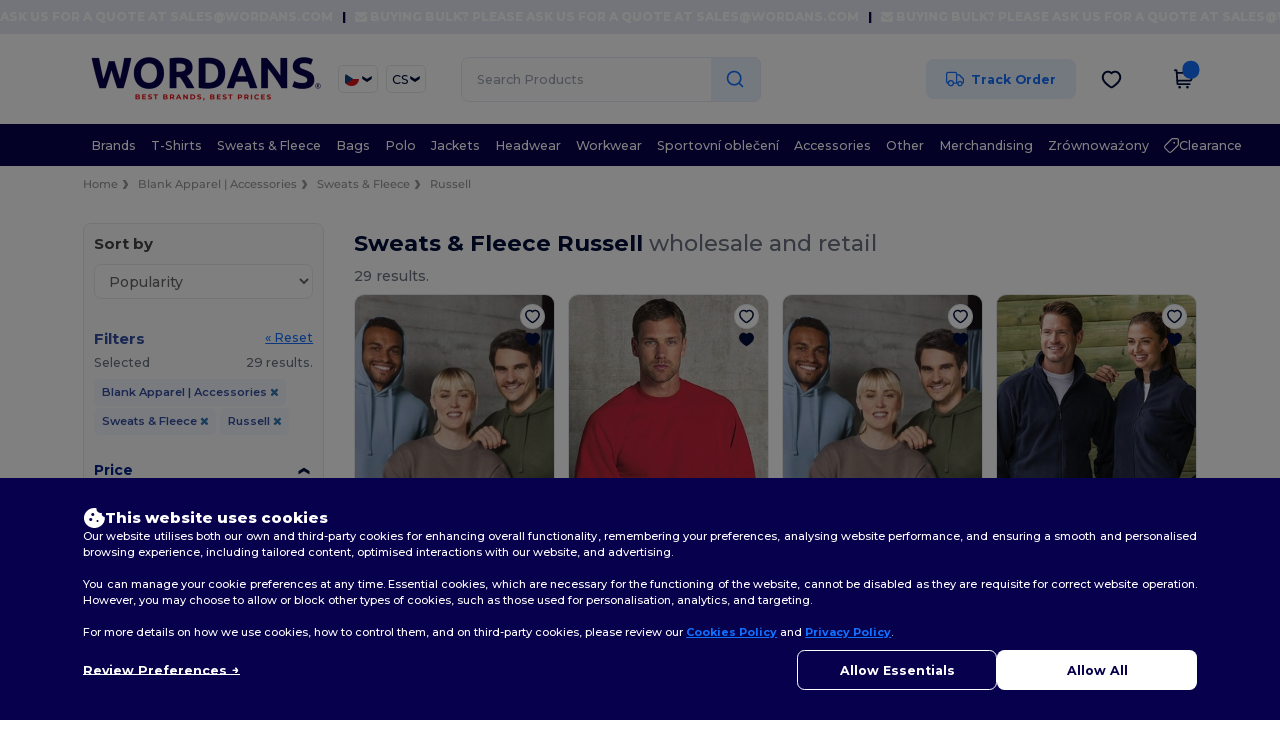

--- FILE ---
content_type: image/svg+xml
request_url: https://assets.wordans.cz/assets/wordans_2024/chevron_down-c167aaed6a7b1a447edfff95518bc9318498bc6a8be9b47fd487b3456cf946d6.svg
body_size: 186
content:
<?xml version="1.0" encoding="UTF-8" standalone="no"?>
<svg
  width="18"
  height="18"
  viewBox="0 0 24 24"
  fill="none"
  version="1.1"
  id="svg1"
  xmlns="http://www.w3.org/2000/svg"
>
  <defs
    id="defs1" />
    <path
      fill-rule="evenodd"
      clip-rule="evenodd"
      d="M 4.7,7.4260677 V 11.798326 L 12.029996,16.573932 19.3,11.798326 V 7.4260677 l -7.270004,4.3722583 z"
      fill="#000e3a"
      id="path1"
      style="stroke-width:0.182956" />
</svg>


--- FILE ---
content_type: image/svg+xml
request_url: https://assets.wordans.cz/assets/wordans_2024/header/profile_icon-3932314e32369385d865445ae29000e7605079a2990f4e00bcb7b0eb5982b1e5.svg
body_size: 401
content:
<svg width="18" height="20" viewBox="0 0 18 20" fill="none" xmlns="http://www.w3.org/2000/svg">
<path d="M16.8153 18.2578C16.8153 16.9198 16.8153 16.2508 16.65 15.7064C16.2777 14.4807 15.3173 13.5216 14.0901 13.1498C13.5451 12.9846 12.8752 12.9846 11.5356 12.9846H6.7358C5.39612 12.9846 4.72628 12.9846 4.18122 13.1498C2.95402 13.5216 1.99367 14.4807 1.6214 15.7064C1.45605 16.2508 1.45605 16.9198 1.45605 18.2578M13.4555 5.31446C13.4555 7.69727 11.5214 9.62892 9.13568 9.62892C6.74992 9.62892 4.81589 7.69727 4.81589 5.31446C4.81589 2.93165 6.74992 1 9.13568 1C11.5214 1 13.4555 2.93165 13.4555 5.31446Z" stroke="#000E3A" stroke-width="2" stroke-linecap="round" stroke-linejoin="round"/>
</svg>


--- FILE ---
content_type: application/javascript
request_url: https://assets.wordans.cz/assets/alpine-93b1d36713a6f777d351fcfd73f8eb8bffdbccb264bf4bf27c295fd55d54d6be.js
body_size: 26747
content:
function scheduler(e){queueJob(e)}function queueJob(e){queue.includes(e)||queue.push(e),queueFlush()}function dequeueJob(e){let t=queue.indexOf(e);-1!==t&&t>lastFlushedIndex&&queue.splice(t,1)}function queueFlush(){flushing||flushPending||(flushPending=!0,queueMicrotask(flushJobs))}function flushJobs(){flushPending=!1,flushing=!0;for(let e=0;e<queue.length;e++)queue[e](),lastFlushedIndex=e;queue.length=0,lastFlushedIndex=-1,flushing=!1}function disableEffectScheduling(e){shouldSchedule=!1,e(),shouldSchedule=!0}function setReactivityEngine(e){reactive=e.reactive,release=e.release,effect=t=>e.effect(t,{scheduler:e=>{shouldSchedule?scheduler(e):e()}}),raw=e.raw}function overrideEffect(e){effect=e}function elementBoundEffect(e){let t=()=>{};return[n=>{let r=effect(n);return e._x_effects||(e._x_effects=new Set,e._x_runEffects=()=>{e._x_effects.forEach(e=>e())}),e._x_effects.add(r),t=()=>{void 0!==r&&(e._x_effects.delete(r),release(r))},r},()=>{t()}]}function watch(e,t){let n,r=!0,i=effect(()=>{let i=e();JSON.stringify(i),r?n=i:queueMicrotask(()=>{t(i,n),n=i}),r=!1});return()=>release(i)}function onElAdded(e){onElAddeds.push(e)}function onElRemoved(e,t){"function"==typeof t?(e._x_cleanups||(e._x_cleanups=[]),e._x_cleanups.push(t)):(t=e,onElRemoveds.push(t))}function onAttributesAdded(e){onAttributeAddeds.push(e)}function onAttributeRemoved(e,t,n){e._x_attributeCleanups||(e._x_attributeCleanups={}),e._x_attributeCleanups[t]||(e._x_attributeCleanups[t]=[]),e._x_attributeCleanups[t].push(n)}function cleanupAttributes(e,t){e._x_attributeCleanups&&Object.entries(e._x_attributeCleanups).forEach(([n,r])=>{(void 0===t||t.includes(n))&&(r.forEach(e=>e()),delete e._x_attributeCleanups[n])})}function cleanupElement(e){for(e._x_effects?.forEach(dequeueJob);e._x_cleanups?.length;)e._x_cleanups.pop()()}function startObservingMutations(){observer.observe(document,{subtree:!0,childList:!0,attributes:!0,attributeOldValue:!0}),currentlyObserving=!0}function stopObservingMutations(){flushObserver(),observer.disconnect(),currentlyObserving=!1}function flushObserver(){let e=observer.takeRecords();queuedMutations.push(()=>e.length>0&&onMutate(e));let t=queuedMutations.length;queueMicrotask(()=>{if(queuedMutations.length===t)for(;queuedMutations.length>0;)queuedMutations.shift()()})}function mutateDom(e){if(!currentlyObserving)return e();stopObservingMutations();let t=e();return startObservingMutations(),t}function deferMutations(){isCollecting=!0}function flushAndStopDeferringMutations(){isCollecting=!1,onMutate(deferredMutations),deferredMutations=[]}function onMutate(e){if(isCollecting)return void(deferredMutations=deferredMutations.concat(e));let t=[],n=new Set,r=new Map,i=new Map;for(let o=0;o<e.length;o++)if(!e[o].target._x_ignoreMutationObserver&&("childList"===e[o].type&&(e[o].removedNodes.forEach(e=>{1===e.nodeType&&e._x_marker&&n.add(e)}),e[o].addedNodes.forEach(e=>{1===e.nodeType&&(n.has(e)?n.delete(e):e._x_marker||t.push(e))})),"attributes"===e[o].type)){let t=e[o].target,n=e[o].attributeName,a=e[o].oldValue,s=()=>{r.has(t)||r.set(t,[]),r.get(t).push({name:n,value:t.getAttribute(n)})},l=()=>{i.has(t)||i.set(t,[]),i.get(t).push(n)};t.hasAttribute(n)&&null===a?s():t.hasAttribute(n)?(l(),s()):l()}i.forEach((e,t)=>{cleanupAttributes(t,e)}),r.forEach((e,t)=>{onAttributeAddeds.forEach(n=>n(t,e))});for(let e of n)t.some(t=>t.contains(e))||onElRemoveds.forEach(t=>t(e));for(let e of t)e.isConnected&&onElAddeds.forEach(t=>t(e));t=null,n=null,r=null,i=null}function scope(e){return mergeProxies(closestDataStack(e))}function addScopeToNode(e,t,n){return e._x_dataStack=[t,...closestDataStack(n||e)],()=>{e._x_dataStack=e._x_dataStack.filter(e=>e!==t)}}function closestDataStack(e){return e._x_dataStack?e._x_dataStack:"function"==typeof ShadowRoot&&e instanceof ShadowRoot?closestDataStack(e.host):e.parentNode?closestDataStack(e.parentNode):[]}function mergeProxies(e){return new Proxy({objects:e},mergeProxyTrap)}function collapseProxies(){return Reflect.ownKeys(this).reduce((e,t)=>(e[t]=Reflect.get(this,t),e),{})}function initInterceptors(e){let t=e=>"object"==typeof e&&!Array.isArray(e)&&null!==e,n=(r,i="")=>{Object.entries(Object.getOwnPropertyDescriptors(r)).forEach(([o,{value:a,enumerable:s}])=>{if(!1===s||void 0===a)return;if("object"==typeof a&&null!==a&&a.__v_skip)return;let l=""===i?o:`${i}.${o}`;"object"==typeof a&&null!==a&&a._x_interceptor?r[o]=a.initialize(e,l,o):!t(a)||a===r||a instanceof Element||n(a,l)})};return n(e)}function interceptor(e,t=()=>{}){let n={initialValue:void 0,_x_interceptor:!0,initialize(t,n,r){return e(this.initialValue,()=>get(t,n),e=>set(t,n,e),n,r)}};return t(n),e=>{if("object"==typeof e&&null!==e&&e._x_interceptor){let t=n.initialize.bind(n);n.initialize=(r,i,o)=>{let a=e.initialize(r,i,o);return n.initialValue=a,t(r,i,o)}}else n.initialValue=e;return n}}function get(e,t){return t.split(".").reduce((e,t)=>e[t],e)}function set(e,t,n){if("string"==typeof t&&(t=t.split(".")),1!==t.length){if(0===t.length)throw error;return e[t[0]]||(e[t[0]]={}),set(e[t[0]],t.slice(1),n)}e[t[0]]=n}function magic(e,t){magics[e]=t}function injectMagics(e,t){let n=getUtilities(t);return Object.entries(magics).forEach(([r,i])=>{Object.defineProperty(e,`$${r}`,{get:()=>i(t,n),enumerable:!1})}),e}function getUtilities(e){let[t,n]=getElementBoundUtilities(e),r={interceptor:interceptor,...t};return onElRemoved(e,n),r}function tryCatch(e,t,n,...r){try{return n(...r)}catch(n){handleError(n,e,t)}}function handleError(e,t,n){e=Object.assign(e??{message:"No error message given."},{el:t,expression:n}),console.warn(`Alpine Expression Error: ${e.message}\n\n${n?'Expression: "'+n+'"\n\n':""}`,t),setTimeout(()=>{throw e},0)}function dontAutoEvaluateFunctions(e){let t=shouldAutoEvaluateFunctions;shouldAutoEvaluateFunctions=!1;let n=e();return shouldAutoEvaluateFunctions=t,n}function evaluate(e,t,n={}){let r;return evaluateLater(e,t)(e=>r=e,n),r}function evaluateLater(...e){return theEvaluatorFunction(...e)}function setEvaluator(e){theEvaluatorFunction=e}function normalEvaluator(e,t){let n={};injectMagics(n,e);let r=[n,...closestDataStack(e)],i="function"==typeof t?generateEvaluatorFromFunction(r,t):generateEvaluatorFromString(r,t,e);return tryCatch.bind(null,e,t,i)}function generateEvaluatorFromFunction(e,t){return(n=()=>{},{scope:r={},params:i=[]}={})=>{runIfTypeOfFunction(n,t.apply(mergeProxies([r,...e]),i))}}function generateFunctionFromString(e,t){if(evaluatorMemo[e])return evaluatorMemo[e];let n=Object.getPrototypeOf(async function(){}).constructor,r=/^[\n\s]*if.*\(.*\)/.test(e.trim())||/^(let|const)\s/.test(e.trim())?`(async()=>{ ${e} })()`:e;let i=(()=>{try{let t=new n(["__self","scope"],`with (scope) { __self.result = ${r} }; __self.finished = true; return __self.result;`);return Object.defineProperty(t,"name",{value:`[Alpine] ${e}`}),t}catch(n){return handleError(n,t,e),Promise.resolve()}})();return evaluatorMemo[e]=i,i}function generateEvaluatorFromString(e,t,n){let r=generateFunctionFromString(t,n);return(i=()=>{},{scope:o={},params:a=[]}={})=>{r.result=void 0,r.finished=!1;let s=mergeProxies([o,...e]);if("function"==typeof r){let e=r(r,s).catch(e=>handleError(e,n,t));r.finished?(runIfTypeOfFunction(i,r.result,s,a,n),r.result=void 0):e.then(e=>{runIfTypeOfFunction(i,e,s,a,n)}).catch(e=>handleError(e,n,t)).finally(()=>r.result=void 0)}}}function runIfTypeOfFunction(e,t,n,r,i){if(shouldAutoEvaluateFunctions&&"function"==typeof t){let o=t.apply(n,r);o instanceof Promise?o.then(t=>runIfTypeOfFunction(e,t,n,r)).catch(e=>handleError(e,i,t)):e(o)}else"object"==typeof t&&t instanceof Promise?t.then(t=>e(t)):e(t)}function prefix(e=""){return prefixAsString+e}function setPrefix(e){prefixAsString=e}function directive(e,t){return directiveHandlers[e]=t,{before(t){if(!directiveHandlers[t])return void console.warn(String.raw`Cannot find directive \`${t}\`. \`${e}\` will use the default order of execution`);const n=directiveOrder.indexOf(t);directiveOrder.splice(n>=0?n:directiveOrder.indexOf("DEFAULT"),0,e)}}}function directiveExists(e){return Object.keys(directiveHandlers).includes(e)}function directives(e,t,n){if(t=Array.from(t),e._x_virtualDirectives){let n=Object.entries(e._x_virtualDirectives).map(([e,t])=>({name:e,value:t})),r=attributesOnly(n);n=n.map(e=>r.find(t=>t.name===e.name)?{name:`x-bind:${e.name}`,value:`"${e.value}"`}:e),t=t.concat(n)}let r={};return t.map(toTransformedAttributes((e,t)=>r[e]=t)).filter(outNonAlpineAttributes).map(toParsedDirectives(r,n)).sort(byPriority).map(t=>getDirectiveHandler(e,t))}function attributesOnly(e){return Array.from(e).map(toTransformedAttributes()).filter(e=>!outNonAlpineAttributes(e))}function deferHandlingDirectives(e){isDeferringHandlers=!0;let t=Symbol();currentHandlerStackKey=t,directiveHandlerStacks.set(t,[]);let n=()=>{for(;directiveHandlerStacks.get(t).length;)directiveHandlerStacks.get(t).shift()();directiveHandlerStacks.delete(t)},r=()=>{isDeferringHandlers=!1,n()};e(n),r()}function getElementBoundUtilities(e){let t=[],n=e=>t.push(e),[r,i]=elementBoundEffect(e);return t.push(i),[{Alpine:alpine_default,effect:r,cleanup:n,evaluateLater:evaluateLater.bind(evaluateLater,e),evaluate:evaluate.bind(evaluate,e)},()=>t.forEach(e=>e())]}function getDirectiveHandler(e,t){let n=()=>{},r=directiveHandlers[t.type]||n,[i,o]=getElementBoundUtilities(e);onAttributeRemoved(e,t.original,o);let a=()=>{e._x_ignore||e._x_ignoreSelf||(r.inline&&r.inline(e,t,i),r=r.bind(r,e,t,i),isDeferringHandlers?directiveHandlerStacks.get(currentHandlerStackKey).push(r):r())};return a.runCleanups=o,a}function toTransformedAttributes(e=()=>{}){return({name:t,value:n})=>{let{name:r,value:i}=attributeTransformers.reduce((e,t)=>t(e),{name:t,value:n});return r!==t&&e(r,t),{name:r,value:i}}}function mapAttributes(e){attributeTransformers.push(e)}function outNonAlpineAttributes({name:e}){return alpineAttributeRegex().test(e)}function toParsedDirectives(e,t){return({name:n,value:r})=>{let i=n.match(alpineAttributeRegex()),o=n.match(/:([a-zA-Z0-9\-_:]+)/),a=n.match(/\.[^.\]]+(?=[^\]]*$)/g)||[],s=t||e[n]||n;return{type:i?i[1]:null,value:o?o[1]:null,modifiers:a.map(e=>e.replace(".","")),expression:r,original:s}}}function byPriority(e,t){let n=-1===directiveOrder.indexOf(e.type)?DEFAULT:e.type,r=-1===directiveOrder.indexOf(t.type)?DEFAULT:t.type;return directiveOrder.indexOf(n)-directiveOrder.indexOf(r)}function dispatch(e,t,n={}){e.dispatchEvent(new CustomEvent(t,{detail:n,bubbles:!0,composed:!0,cancelable:!0}))}function walk(e,t){if("function"==typeof ShadowRoot&&e instanceof ShadowRoot)return void Array.from(e.children).forEach(e=>walk(e,t));let n=!1;if(t(e,()=>n=!0),n)return;let r=e.firstElementChild;for(;r;)walk(r,t,!1),r=r.nextElementSibling}function warn(e,...t){console.warn(`Alpine Warning: ${e}`,...t)}function start(){started&&warn("Alpine has already been initialized on this page. Calling Alpine.start() more than once can cause problems."),started=!0,document.body||warn("Unable to initialize. Trying to load Alpine before `<body>` is available. Did you forget to add `defer` in Alpine's `<script>` tag?"),dispatch(document,"alpine:init"),dispatch(document,"alpine:initializing"),startObservingMutations(),onElAdded(e=>initTree(e,walk)),onElRemoved(e=>destroyTree(e)),onAttributesAdded((e,t)=>{directives(e,t).forEach(e=>e())});let e=e=>!closestRoot(e.parentElement,!0);Array.from(document.querySelectorAll(allSelectors().join(","))).filter(e).forEach(e=>{initTree(e)}),dispatch(document,"alpine:initialized"),setTimeout(()=>{warnAboutMissingPlugins()})}function rootSelectors(){return rootSelectorCallbacks.map(e=>e())}function allSelectors(){return rootSelectorCallbacks.concat(initSelectorCallbacks).map(e=>e())}function addRootSelector(e){rootSelectorCallbacks.push(e)}function addInitSelector(e){initSelectorCallbacks.push(e)}function closestRoot(e,t=!1){return findClosest(e,e=>{if((t?allSelectors():rootSelectors()).some(t=>e.matches(t)))return!0})}function findClosest(e,t){if(e){if(t(e))return e;if(e._x_teleportBack&&(e=e._x_teleportBack),e.parentElement)return findClosest(e.parentElement,t)}}function isRoot(e){return rootSelectors().some(t=>e.matches(t))}function interceptInit(e){initInterceptors2.push(e)}function initTree(e,t=walk,n=()=>{}){findClosest(e,e=>e._x_ignore)||deferHandlingDirectives(()=>{t(e,(e,t)=>{e._x_marker||(n(e,t),initInterceptors2.forEach(n=>n(e,t)),directives(e,e.attributes).forEach(e=>e()),e._x_ignore||(e._x_marker=markerDispenser++),e._x_ignore&&t())})})}function destroyTree(e,t=walk){t(e,e=>{cleanupElement(e),cleanupAttributes(e),delete e._x_marker})}function warnAboutMissingPlugins(){[["ui","dialog",["[x-dialog], [x-popover]"]],["anchor","anchor",["[x-anchor]"]],["sort","sort",["[x-sort]"]]].forEach(([e,t,n])=>{directiveExists(t)||n.some(t=>{if(document.querySelector(t))return warn(`found "${t}", but missing ${e} plugin`),!0})})}function nextTick(e=()=>{}){return queueMicrotask(()=>{isHolding||setTimeout(()=>{releaseNextTicks()})}),new Promise(t=>{tickStack.push(()=>{e(),t()})})}function releaseNextTicks(){for(isHolding=!1;tickStack.length;)tickStack.shift()()}function holdNextTicks(){isHolding=!0}function setClasses(e,t){return Array.isArray(t)?setClassesFromString(e,t.join(" ")):"object"==typeof t&&null!==t?setClassesFromObject(e,t):"function"==typeof t?setClasses(e,t()):setClassesFromString(e,t)}function setClassesFromString(e,t){return(t=>(e.classList.add(...t),()=>{e.classList.remove(...t)}))((t=>t.split(" ").filter(t=>!e.classList.contains(t)).filter(Boolean))(t=!0===t?t="":t||""))}function setClassesFromObject(e,t){let n=e=>e.split(" ").filter(Boolean),r=Object.entries(t).flatMap(([e,t])=>!!t&&n(e)).filter(Boolean),i=Object.entries(t).flatMap(([e,t])=>!t&&n(e)).filter(Boolean),o=[],a=[];return i.forEach(t=>{e.classList.contains(t)&&(e.classList.remove(t),a.push(t))}),r.forEach(t=>{e.classList.contains(t)||(e.classList.add(t),o.push(t))}),()=>{a.forEach(t=>e.classList.add(t)),o.forEach(t=>e.classList.remove(t))}}function setStyles(e,t){return"object"==typeof t&&null!==t?setStylesFromObject(e,t):setStylesFromString(e,t)}function setStylesFromObject(e,t){let n={};return Object.entries(t).forEach(([t,r])=>{n[t]=e.style[t],t.startsWith("--")||(t=kebabCase(t)),e.style.setProperty(t,r)}),setTimeout(()=>{0===e.style.length&&e.removeAttribute("style")}),()=>{setStyles(e,n)}}function setStylesFromString(e,t){let n=e.getAttribute("style",t);return e.setAttribute("style",t),()=>{e.setAttribute("style",n||"")}}function kebabCase(e){return e.replace(/([a-z])([A-Z])/g,"$1-$2").toLowerCase()}function once(e,t=()=>{}){let n=!1;return function(){n?t.apply(this,arguments):(n=!0,e.apply(this,arguments))}}function registerTransitionsFromClassString(e,t,n){registerTransitionObject(e,setClasses,""),{enter:t=>{e._x_transition.enter.during=t},"enter-start":t=>{e._x_transition.enter.start=t},"enter-end":t=>{e._x_transition.enter.end=t},leave:t=>{e._x_transition.leave.during=t},"leave-start":t=>{e._x_transition.leave.start=t},"leave-end":t=>{e._x_transition.leave.end=t}}[n](t)}function registerTransitionsFromHelper(e,t,n){registerTransitionObject(e,setStyles);let r=!t.includes("in")&&!t.includes("out")&&!n,i=r||t.includes("in")||["enter"].includes(n),o=r||t.includes("out")||["leave"].includes(n);t.includes("in")&&!r&&(t=t.filter((e,n)=>n<t.indexOf("out"))),t.includes("out")&&!r&&(t=t.filter((e,n)=>n>t.indexOf("out")));let a=!t.includes("opacity")&&!t.includes("scale"),s=a||t.includes("opacity")?0:1,l=a||t.includes("scale")?modifierValue(t,"scale",95)/100:1,c=modifierValue(t,"delay",0)/1e3,u=modifierValue(t,"origin","center"),d="opacity, transform",f=modifierValue(t,"duration",150)/1e3,p=modifierValue(t,"duration",75)/1e3,g="cubic-bezier(0.4, 0.0, 0.2, 1)";i&&(e._x_transition.enter.during={transformOrigin:u,transitionDelay:`${c}s`,transitionProperty:d,transitionDuration:`${f}s`,transitionTimingFunction:g},e._x_transition.enter.start={opacity:s,transform:`scale(${l})`},e._x_transition.enter.end={opacity:1,transform:"scale(1)"}),o&&(e._x_transition.leave.during={transformOrigin:u,transitionDelay:`${c}s`,transitionProperty:d,transitionDuration:`${p}s`,transitionTimingFunction:g},e._x_transition.leave.start={opacity:1,transform:"scale(1)"},e._x_transition.leave.end={opacity:s,transform:`scale(${l})`})}function registerTransitionObject(e,t,n={}){e._x_transition||(e._x_transition={enter:{during:n,start:n,end:n},leave:{during:n,start:n,end:n},in(n=()=>{},r=()=>{}){transition(e,t,{during:this.enter.during,start:this.enter.start,end:this.enter.end},n,r)},out(n=()=>{},r=()=>{}){transition(e,t,{during:this.leave.during,start:this.leave.start,end:this.leave.end},n,r)}})}function closestHide(e){let t=e.parentNode;if(t)return t._x_hidePromise?t:closestHide(t)}function transition(e,t,{during:n,start:r,end:i}={},o=()=>{},a=()=>{}){if(e._x_transitioning&&e._x_transitioning.cancel(),0===Object.keys(n).length&&0===Object.keys(r).length&&0===Object.keys(i).length)return o(),void a();let s,l,c;performTransition(e,{start(){s=t(e,r)},during(){l=t(e,n)},before:o,end(){s(),c=t(e,i)},after:a,cleanup(){l(),c()}})}function performTransition(e,t){let n,r,i,o=once(()=>{mutateDom(()=>{n=!0,r||t.before(),i||(t.end(),releaseNextTicks()),t.after(),e.isConnected&&t.cleanup(),delete e._x_transitioning})});e._x_transitioning={beforeCancels:[],beforeCancel(e){this.beforeCancels.push(e)},cancel:once(function(){for(;this.beforeCancels.length;)this.beforeCancels.shift()();o()}),finish:o},mutateDom(()=>{t.start(),t.during()}),holdNextTicks(),requestAnimationFrame(()=>{if(n)return;let o=1e3*Number(getComputedStyle(e).transitionDuration.replace(/,.*/,"").replace("s","")),a=1e3*Number(getComputedStyle(e).transitionDelay.replace(/,.*/,"").replace("s",""));0===o&&(o=1e3*Number(getComputedStyle(e).animationDuration.replace("s",""))),mutateDom(()=>{t.before()}),r=!0,requestAnimationFrame(()=>{n||(mutateDom(()=>{t.end()}),releaseNextTicks(),setTimeout(e._x_transitioning.finish,o+a),i=!0)})})}function modifierValue(e,t,n){if(-1===e.indexOf(t))return n;const r=e[e.indexOf(t)+1];if(!r)return n;if("scale"===t&&isNaN(r))return n;if("duration"===t||"delay"===t){let e=r.match(/([0-9]+)ms/);if(e)return e[1]}return"origin"===t&&["top","right","left","center","bottom"].includes(e[e.indexOf(t)+2])?[r,e[e.indexOf(t)+2]].join(" "):r}function skipDuringClone(e,t=()=>{}){return(...n)=>isCloning?t(...n):e(...n)}function onlyDuringClone(e){return(...t)=>isCloning&&e(...t)}function interceptClone(e){interceptors.push(e)}function cloneNode(e,t){interceptors.forEach(n=>n(e,t)),isCloning=!0,dontRegisterReactiveSideEffects(()=>{initTree(t,(e,t)=>{t(e,()=>{})})}),isCloning=!1}function clone(e,t){t._x_dataStack||(t._x_dataStack=e._x_dataStack),isCloning=!0,isCloningLegacy=!0,dontRegisterReactiveSideEffects(()=>{cloneTree(t)}),isCloning=!1,isCloningLegacy=!1}function cloneTree(e){let t=!1;initTree(e,(e,n)=>{walk(e,(e,r)=>{if(t&&isRoot(e))return r();t=!0,n(e,r)})})}function dontRegisterReactiveSideEffects(e){let t=effect;overrideEffect(e=>{let n=t(e);return release(n),()=>{}}),e(),overrideEffect(t)}function bind(e,t,n,r=[]){switch(e._x_bindings||(e._x_bindings=reactive({})),e._x_bindings[t]=n,t=r.includes("camel")?camelCase(t):t){case"value":bindInputValue(e,n);break;case"style":bindStyles(e,n);break;case"class":bindClasses(e,n);break;case"selected":case"checked":bindAttributeAndProperty(e,t,n);break;default:bindAttribute(e,t,n)}}function bindInputValue(e,t){if(isRadio(e))void 0===e.attributes.value&&(e.value=t),window.fromModel&&(e.checked="boolean"==typeof t?safeParseBoolean(e.value)===t:checkedAttrLooseCompare(e.value,t));else if(isCheckbox(e))Number.isInteger(t)?e.value=t:Array.isArray(t)||"boolean"==typeof t||[null,void 0].includes(t)?Array.isArray(t)?e.checked=t.some(t=>checkedAttrLooseCompare(t,e.value)):e.checked=!!t:e.value=String(t);else if("SELECT"===e.tagName)updateSelect(e,t);else{if(e.value===t)return;e.value=void 0===t?"":t}}function bindClasses(e,t){e._x_undoAddedClasses&&e._x_undoAddedClasses(),e._x_undoAddedClasses=setClasses(e,t)}function bindStyles(e,t){e._x_undoAddedStyles&&e._x_undoAddedStyles(),e._x_undoAddedStyles=setStyles(e,t)}function bindAttributeAndProperty(e,t,n){bindAttribute(e,t,n),setPropertyIfChanged(e,t,n)}function bindAttribute(e,t,n){[null,void 0,!1].includes(n)&&attributeShouldntBePreservedIfFalsy(t)?e.removeAttribute(t):(isBooleanAttr(t)&&(n=t),setIfChanged(e,t,n))}function setIfChanged(e,t,n){e.getAttribute(t)!=n&&e.setAttribute(t,n)}function setPropertyIfChanged(e,t,n){e[t]!==n&&(e[t]=n)}function updateSelect(e,t){const n=[].concat(t).map(e=>e+"");Array.from(e.options).forEach(e=>{e.selected=n.includes(e.value)})}function camelCase(e){return e.toLowerCase().replace(/-(\w)/g,(e,t)=>t.toUpperCase())}function checkedAttrLooseCompare(e,t){return e==t}function safeParseBoolean(e){return!![1,"1","true","on","yes",!0].includes(e)||![0,"0","false","off","no",!1].includes(e)&&(e?Boolean(e):null)}function isBooleanAttr(e){return booleanAttributes.has(e)}function attributeShouldntBePreservedIfFalsy(e){return!["aria-pressed","aria-checked","aria-expanded","aria-selected"].includes(e)}function getBinding(e,t,n){return e._x_bindings&&void 0!==e._x_bindings[t]?e._x_bindings[t]:getAttributeBinding(e,t,n)}function extractProp(e,t,n,r=!0){if(e._x_bindings&&void 0!==e._x_bindings[t])return e._x_bindings[t];if(e._x_inlineBindings&&void 0!==e._x_inlineBindings[t]){let n=e._x_inlineBindings[t];return n.extract=r,dontAutoEvaluateFunctions(()=>evaluate(e,n.expression))}return getAttributeBinding(e,t,n)}function getAttributeBinding(e,t,n){let r=e.getAttribute(t);return null===r?"function"==typeof n?n():n:""===r||(isBooleanAttr(t)?!![t,"true"].includes(r):r)}function isCheckbox(e){return"checkbox"===e.type||"ui-checkbox"===e.localName||"ui-switch"===e.localName}function isRadio(e){return"radio"===e.type||"ui-radio"===e.localName}function debounce(e,t){var n;return function(){var r=this,i=arguments,o=function(){n=null,e.apply(r,i)};clearTimeout(n),n=setTimeout(o,t)}}function throttle(e,t){let n;return function(){let r=this,i=arguments;n||(e.apply(r,i),n=!0,setTimeout(()=>n=!1,t))}}function entangle({get:e,set:t},{get:n,set:r}){let i,o,a=!0,s=effect(()=>{let s=e(),l=n();if(a)r(cloneIfObject(s)),a=!1;else{let e=JSON.stringify(s),n=JSON.stringify(l);e!==i?r(cloneIfObject(s)):e!==n&&t(cloneIfObject(l))}i=JSON.stringify(e()),o=JSON.stringify(n())});return()=>{release(s)}}function cloneIfObject(e){return"object"==typeof e?JSON.parse(JSON.stringify(e)):e}function plugin(e){(Array.isArray(e)?e:[e]).forEach(e=>e(alpine_default))}function store(e,t){if(isReactive||(stores=reactive(stores),isReactive=!0),void 0===t)return stores[e];stores[e]=t,initInterceptors(stores[e]),"object"==typeof t&&null!==t&&t.hasOwnProperty("init")&&"function"==typeof t.init&&stores[e].init()}function getStores(){return stores}function bind2(e,t){let n="function"!=typeof t?()=>t:t;return e instanceof Element?applyBindingsObject(e,n()):(binds[e]=n,()=>{})}function injectBindingProviders(e){return Object.entries(binds).forEach(([t,n])=>{Object.defineProperty(e,t,{get:()=>(...e)=>n(...e)})}),e}function applyBindingsObject(e,t,n){let r=[];for(;r.length;)r.pop()();let i=Object.entries(t).map(([e,t])=>({name:e,value:t})),o=attributesOnly(i);return i=i.map(e=>o.find(t=>t.name===e.name)?{name:`x-bind:${e.name}`,value:`"${e.value}"`}:e),directives(e,i,n).map(e=>{r.push(e.runCleanups),e()}),()=>{for(;r.length;)r.pop()()}}function data(e,t){datas[e]=t}function injectDataProviders(e,t){return Object.entries(datas).forEach(([n,r])=>{Object.defineProperty(e,n,{get:()=>(...e)=>r.bind(t)(...e),enumerable:!1})}),e}function makeMap(e,t){const n=Object.create(null),r=e.split(",");for(let e=0;e<r.length;e++)n[r[e]]=!0;return t?e=>!!n[e.toLowerCase()]:e=>!!n[e]}function isEffect(e){return e&&!0===e._isEffect}function effect2(e,t=EMPTY_OBJ){isEffect(e)&&(e=e.raw);const n=createReactiveEffect(e,t);return t.lazy||n(),n}function stop(e){e.active&&(cleanup(e),e.options.onStop&&e.options.onStop(),e.active=!1)}function createReactiveEffect(e,t){const n=function(){if(!n.active)return e();if(!effectStack.includes(n)){cleanup(n);try{return enableTracking(),effectStack.push(n),activeEffect=n,e()}finally{effectStack.pop(),resetTracking(),activeEffect=effectStack[effectStack.length-1]}}};return n.id=uid++,n.allowRecurse=!!t.allowRecurse,n._isEffect=!0,n.active=!0,n.raw=e,n.deps=[],n.options=t,n}function cleanup(e){const{deps:t}=e;if(t.length){for(let n=0;n<t.length;n++)t[n].delete(e);t.length=0}}function pauseTracking(){trackStack.push(shouldTrack),shouldTrack=!1}function enableTracking(){trackStack.push(shouldTrack),shouldTrack=!0}function resetTracking(){const e=trackStack.pop();shouldTrack=void 0===e||e}function track(e,t,n){if(!shouldTrack||void 0===activeEffect)return;let r=targetMap.get(e);r||targetMap.set(e,r=new Map);let i=r.get(n);i||r.set(n,i=new Set),i.has(activeEffect)||(i.add(activeEffect),activeEffect.deps.push(i),activeEffect.options.onTrack&&activeEffect.options.onTrack({effect:activeEffect,target:e,type:t,key:n}))}function trigger(e,t,n,r,i,o){const a=targetMap.get(e);if(!a)return;const s=new Set,l=e=>{e&&e.forEach(e=>{(e!==activeEffect||e.allowRecurse)&&s.add(e)})};if("clear"===t)a.forEach(l);else if("length"===n&&isArray(e))a.forEach((e,t)=>{("length"===t||t>=r)&&l(e)});else switch(void 0!==n&&l(a.get(n)),t){case"add":isArray(e)?isIntegerKey(n)&&l(a.get("length")):(l(a.get(ITERATE_KEY)),isMap(e)&&l(a.get(MAP_KEY_ITERATE_KEY)));break;case"delete":isArray(e)||(l(a.get(ITERATE_KEY)),isMap(e)&&l(a.get(MAP_KEY_ITERATE_KEY)));break;case"set":isMap(e)&&l(a.get(ITERATE_KEY))}const c=a=>{a.options.onTrigger&&a.options.onTrigger({effect:a,target:e,key:n,type:t,newValue:r,oldValue:i,oldTarget:o}),a.options.scheduler?a.options.scheduler(a):a()};s.forEach(c)}function createArrayInstrumentations(){const e={};return["includes","indexOf","lastIndexOf"].forEach(t=>{e[t]=function(...e){const n=toRaw(this);for(let e=0,t=this.length;e<t;e++)track(n,"get",e+"");const r=n[t](...e);return-1===r||!1===r?n[t](...e.map(toRaw)):r}}),["push","pop","shift","unshift","splice"].forEach(t=>{e[t]=function(...e){pauseTracking();const n=toRaw(this)[t].apply(this,e);return resetTracking(),n}}),e}function createGetter(e=!1,t=!1){return function(n,r,i){if("__v_isReactive"===r)return!e;if("__v_isReadonly"===r)return e;if("__v_raw"===r&&i===(e?t?shallowReadonlyMap:readonlyMap:t?shallowReactiveMap:reactiveMap).get(n))return n;const o=isArray(n);if(!e&&o&&hasOwn(arrayInstrumentations,r))return Reflect.get(arrayInstrumentations,r,i);const a=Reflect.get(n,r,i);if(isSymbol(r)?builtInSymbols.has(r):isNonTrackableKeys(r))return a;if(e||track(n,"get",r),t)return a;if(isRef(a)){return!o||!isIntegerKey(r)?a.value:a}return isObject(a)?e?readonly(a):reactive2(a):a}}function createSetter(e=!1){return function(t,n,r,i){let o=t[n];if(!e&&(r=toRaw(r),o=toRaw(o),!isArray(t)&&isRef(o)&&!isRef(r)))return o.value=r,!0;const a=isArray(t)&&isIntegerKey(n)?Number(n)<t.length:hasOwn(t,n),s=Reflect.set(t,n,r,i);return t===toRaw(i)&&(a?hasChanged(r,o)&&trigger(t,"set",n,r,o):trigger(t,"add",n,r)),s}}function deleteProperty(e,t){const n=hasOwn(e,t),r=e[t],i=Reflect.deleteProperty(e,t);return i&&n&&trigger(e,"delete",t,void 0,r),i}function has(e,t){const n=Reflect.has(e,t);return isSymbol(t)&&builtInSymbols.has(t)||track(e,"has",t),n}function ownKeys(e){return track(e,"iterate",isArray(e)?"length":ITERATE_KEY),Reflect.ownKeys(e)}function get$1(e,t,n=!1,r=!1){const i=toRaw(e=e.__v_raw),o=toRaw(t);t!==o&&!n&&track(i,"get",t),!n&&track(i,"get",o);const{has:a}=getProto(i),s=r?toShallow:n?toReadonly:toReactive;return a.call(i,t)?s(e.get(t)):a.call(i,o)?s(e.get(o)):void(e!==i&&e.get(t))}function has$1(e,t=!1){const n=this.__v_raw,r=toRaw(n),i=toRaw(e);return e!==i&&!t&&track(r,"has",e),!t&&track(r,"has",i),e===i?n.has(e):n.has(e)||n.has(i)}function size(e,t=!1){return e=e.__v_raw,!t&&track(toRaw(e),"iterate",ITERATE_KEY),Reflect.get(e,"size",e)}function add(e){e=toRaw(e);const t=toRaw(this);return getProto(t).has.call(t,e)||(t.add(e),trigger(t,"add",e,e)),this}function set$1(e,t){t=toRaw(t);const n=toRaw(this),{has:r,get:i}=getProto(n);let o=r.call(n,e);o?checkIdentityKeys(n,r,e):(e=toRaw(e),o=r.call(n,e));const a=i.call(n,e);return n.set(e,t),o?hasChanged(t,a)&&trigger(n,"set",e,t,a):trigger(n,"add",e,t),this}function deleteEntry(e){const t=toRaw(this),{has:n,get:r}=getProto(t);let i=n.call(t,e);i?checkIdentityKeys(t,n,e):(e=toRaw(e),i=n.call(t,e));const o=r?r.call(t,e):void 0,a=t.delete(e);return i&&trigger(t,"delete",e,void 0,o),a}function clear(){const e=toRaw(this),t=0!==e.size,n=isMap(e)?new Map(e):new Set(e),r=e.clear();return t&&trigger(e,"clear",void 0,void 0,n),r}function createForEach(e,t){return function(n,r){const i=this,o=i.__v_raw,a=toRaw(o),s=t?toShallow:e?toReadonly:toReactive;return!e&&track(a,"iterate",ITERATE_KEY),o.forEach((e,t)=>n.call(r,s(e),s(t),i))}}function createIterableMethod(e,t,n){return function(...r){const i=this.__v_raw,o=toRaw(i),a=isMap(o),s="entries"===e||e===Symbol.iterator&&a,l="keys"===e&&a,c=i[e](...r),u=n?toShallow:t?toReadonly:toReactive;return!t&&track(o,"iterate",l?MAP_KEY_ITERATE_KEY:ITERATE_KEY),{next(){const{value:e,done:t}=c.next();return t?{value:e,done:t}:{value:s?[u(e[0]),u(e[1])]:u(e),done:t}},[Symbol.iterator](){return this}}}}function createReadonlyMethod(e){return function(...t){{const n=t[0]?`on key "${t[0]}" `:"";console.warn(`${capitalize(e)} operation ${n}failed: target is readonly.`,toRaw(this))}return"delete"!==e&&this}}function createInstrumentations(){const e={get(e){return get$1(this,e)},get size(){return size(this)},has:has$1,add:add,set:set$1,delete:deleteEntry,clear:clear,forEach:createForEach(!1,!1)},t={get(e){return get$1(this,e,!1,!0)},get size(){return size(this)},has:has$1,add:add,set:set$1,delete:deleteEntry,clear:clear,forEach:createForEach(!1,!0)},n={get(e){return get$1(this,e,!0)},get size(){return size(this,!0)},has(e){return has$1.call(this,e,!0)},add:createReadonlyMethod("add"),set:createReadonlyMethod("set"),delete:createReadonlyMethod("delete"),clear:createReadonlyMethod("clear"),forEach:createForEach(!0,!1)},r={get(e){return get$1(this,e,!0,!0)},get size(){return size(this,!0)},has(e){return has$1.call(this,e,!0)},add:createReadonlyMethod("add"),set:createReadonlyMethod("set"),delete:createReadonlyMethod("delete"),clear:createReadonlyMethod("clear"),forEach:createForEach(!0,!0)};return["keys","values","entries",Symbol.iterator].forEach(i=>{e[i]=createIterableMethod(i,!1,!1),n[i]=createIterableMethod(i,!0,!1),t[i]=createIterableMethod(i,!1,!0),r[i]=createIterableMethod(i,!0,!0)}),[e,n,t,r]}function createInstrumentationGetter(e,t){const n=t?e?shallowReadonlyInstrumentations:shallowInstrumentations:e?readonlyInstrumentations:mutableInstrumentations;return(t,r,i)=>"__v_isReactive"===r?!e:"__v_isReadonly"===r?e:"__v_raw"===r?t:Reflect.get(hasOwn(n,r)&&r in t?n:t,r,i)}function checkIdentityKeys(e,t,n){const r=toRaw(n);if(r!==n&&t.call(e,r)){const t=toRawType(e);console.warn(`Reactive ${t} contains both the raw and reactive versions of the same object${"Map"===t?" as keys":""}, which can lead to inconsistencies. Avoid differentiating between the raw and reactive versions of an object and only use the reactive version if possible.`)}}function targetTypeMap(e){switch(e){case"Object":case"Array":return 1;case"Map":case"Set":case"WeakMap":case"WeakSet":return 2;default:return 0}}function getTargetType(e){return e.__v_skip||!Object.isExtensible(e)?0:targetTypeMap(toRawType(e))}function reactive2(e){return e&&e.__v_isReadonly?e:createReactiveObject(e,!1,mutableHandlers,mutableCollectionHandlers,reactiveMap)}function readonly(e){return createReactiveObject(e,!0,readonlyHandlers,readonlyCollectionHandlers,readonlyMap)}function createReactiveObject(e,t,n,r,i){if(!isObject(e))return console.warn(`value cannot be made reactive: ${String(e)}`),e;if(e.__v_raw&&(!t||!e.__v_isReactive))return e;const o=i.get(e);if(o)return o;const a=getTargetType(e);if(0===a)return e;const s=new Proxy(e,2===a?r:n);return i.set(e,s),s}function toRaw(e){return e&&toRaw(e.__v_raw)||e}function isRef(e){return Boolean(e&&!0===e.__v_isRef)}function getArrayOfRefObject(e){let t=[];return findClosest(e,e=>{e._x_refs&&t.push(e._x_refs)}),t}function findAndIncrementId(e){return globalIdMemo[e]||(globalIdMemo[e]=0),++globalIdMemo[e]}function closestIdRoot(e,t){return findClosest(e,e=>{if(e._x_ids&&e._x_ids[t])return!0})}function setIdRoot(e,t){e._x_ids||(e._x_ids={}),e._x_ids[t]||(e._x_ids[t]=findAndIncrementId(t))}function cacheIdByNameOnElement(e,t,n,r){if(e._x_id||(e._x_id={}),e._x_id[t])return e._x_id[t];let i=r();return e._x_id[t]=i,n(()=>{delete e._x_id[t]}),i}function warnMissingPluginMagic(e,t,n){
magic(t,r=>warn(`You can't use [$${t}] without first installing the "${e}" plugin here: https://alpinejs.dev/plugins/${n}`,r))}function getTarget(e){let t=skipDuringClone(()=>document.querySelector(e),()=>teleportContainerDuringClone)();return t||warn(`Cannot find x-teleport element for selector: "${e}"`),t}function on(e,t,n,r){let i=e,o=e=>r(e),a={},s=(e,t)=>n=>t(e,n);if(n.includes("dot")&&(t=dotSyntax(t)),n.includes("camel")&&(t=camelCase2(t)),n.includes("passive")&&(a.passive=!0),n.includes("capture")&&(a.capture=!0),n.includes("window")&&(i=window),n.includes("document")&&(i=document),n.includes("debounce")){let e=n[n.indexOf("debounce")+1]||"invalid-wait",t=isNumeric(e.split("ms")[0])?Number(e.split("ms")[0]):250;o=debounce(o,t)}if(n.includes("throttle")){let e=n[n.indexOf("throttle")+1]||"invalid-wait",t=isNumeric(e.split("ms")[0])?Number(e.split("ms")[0]):250;o=throttle(o,t)}return n.includes("prevent")&&(o=s(o,(e,t)=>{t.preventDefault(),e(t)})),n.includes("stop")&&(o=s(o,(e,t)=>{t.stopPropagation(),e(t)})),n.includes("once")&&(o=s(o,(e,n)=>{e(n),i.removeEventListener(t,o,a)})),(n.includes("away")||n.includes("outside"))&&(i=document,o=s(o,(t,n)=>{e.contains(n.target)||!1!==n.target.isConnected&&(e.offsetWidth<1&&e.offsetHeight<1||!1!==e._x_isShown&&t(n))})),n.includes("self")&&(o=s(o,(t,n)=>{n.target===e&&t(n)})),(isKeyEvent(t)||isClickEvent(t))&&(o=s(o,(e,t)=>{isListeningForASpecificKeyThatHasntBeenPressed(t,n)||e(t)})),i.addEventListener(t,o,a),()=>{i.removeEventListener(t,o,a)}}function dotSyntax(e){return e.replace(/-/g,".")}function camelCase2(e){return e.toLowerCase().replace(/-(\w)/g,(e,t)=>t.toUpperCase())}function isNumeric(e){return!Array.isArray(e)&&!isNaN(e)}function kebabCase2(e){return[" ","_"].includes(e)?e:e.replace(/([a-z])([A-Z])/g,"$1-$2").replace(/[_\s]/,"-").toLowerCase()}function isKeyEvent(e){return["keydown","keyup"].includes(e)}function isClickEvent(e){return["contextmenu","click","mouse"].some(t=>e.includes(t))}function isListeningForASpecificKeyThatHasntBeenPressed(e,t){let n=t.filter(e=>!["window","document","prevent","stop","once","capture","self","away","outside","passive"].includes(e));if(n.includes("debounce")){let e=n.indexOf("debounce");n.splice(e,isNumeric((n[e+1]||"invalid-wait").split("ms")[0])?2:1)}if(n.includes("throttle")){let e=n.indexOf("throttle");n.splice(e,isNumeric((n[e+1]||"invalid-wait").split("ms")[0])?2:1)}if(0===n.length)return!1;if(1===n.length&&keyToModifiers(e.key).includes(n[0]))return!1;const r=["ctrl","shift","alt","meta","cmd","super"].filter(e=>n.includes(e));if(n=n.filter(e=>!r.includes(e)),r.length>0){if(r.filter(t=>("cmd"!==t&&"super"!==t||(t="meta"),e[`${t}Key`])).length===r.length){if(isClickEvent(e.type))return!1;if(keyToModifiers(e.key).includes(n[0]))return!1}}return!0}function keyToModifiers(e){if(!e)return[];e=kebabCase2(e);let t={ctrl:"control",slash:"/",space:" ",spacebar:" ",cmd:"meta",esc:"escape",up:"arrow-up",down:"arrow-down",left:"arrow-left",right:"arrow-right",period:".",comma:",",equal:"=",minus:"-",underscore:"_"};return t[e]=e,Object.keys(t).map(n=>{if(t[n]===e)return n}).filter(e=>e)}function getInputValue(e,t,n,r){return mutateDom(()=>{if(n instanceof CustomEvent&&void 0!==n.detail)return null!==n.detail&&void 0!==n.detail?n.detail:n.target.value;if(isCheckbox(e)){if(Array.isArray(r)){let e=null;return e=t.includes("number")?safeParseNumber(n.target.value):t.includes("boolean")?safeParseBoolean(n.target.value):n.target.value,n.target.checked?r.includes(e)?r:r.concat([e]):r.filter(t=>!checkedAttrLooseCompare2(t,e))}return n.target.checked}if("select"===e.tagName.toLowerCase()&&e.multiple)return t.includes("number")?Array.from(n.target.selectedOptions).map(e=>safeParseNumber(e.value||e.text)):t.includes("boolean")?Array.from(n.target.selectedOptions).map(e=>safeParseBoolean(e.value||e.text)):Array.from(n.target.selectedOptions).map(e=>e.value||e.text);{let i;return i=isRadio(e)?n.target.checked?n.target.value:r:n.target.value,t.includes("number")?safeParseNumber(i):t.includes("boolean")?safeParseBoolean(i):t.includes("trim")?i.trim():i}})}function safeParseNumber(e){let t=e?parseFloat(e):null;return isNumeric2(t)?t:e}function checkedAttrLooseCompare2(e,t){return e==t}function isNumeric2(e){return!Array.isArray(e)&&!isNaN(e)}function isGetterSetter(e){return null!==e&&"object"==typeof e&&"function"==typeof e.get&&"function"==typeof e.set}function storeKeyForXFor(e,t){e._x_keyExpression=t}function shouldSkipRegisteringDataDuringClone(e){return!!isCloning&&(!!isCloningLegacy||e.hasAttribute("data-has-alpine-state"))}function loop(e,t,n,r){let i=e=>"object"==typeof e&&!Array.isArray(e),o=e;n(n=>{isNumeric3(n)&&n>=0&&(n=Array.from(Array(n).keys(),e=>e+1)),void 0===n&&(n=[]);let a=e._x_lookup,s=e._x_prevKeys,l=[],c=[];if(i(n))n=Object.entries(n).map(([i,o])=>{let a=getIterationScopeVariables(t,o,i,n);r(t=>{c.includes(t)&&warn("Duplicate key on x-for",e),c.push(t)},{scope:{index:i,...a}}),l.push(a)});else for(let i=0;i<n.length;i++){let o=getIterationScopeVariables(t,n[i],i,n);r(t=>{c.includes(t)&&warn("Duplicate key on x-for",e),c.push(t)},{scope:{index:i,...o}}),l.push(o)}let u=[],d=[],f=[],p=[];for(let e=0;e<s.length;e++){let t=s[e];-1===c.indexOf(t)&&f.push(t)}s=s.filter(e=>!f.includes(e));let g="template";for(let e=0;e<c.length;e++){let t=c[e],n=s.indexOf(t);if(-1===n)s.splice(e,0,t),u.push([g,e]);else if(n!==e){let t=s.splice(e,1)[0],r=s.splice(n-1,1)[0];s.splice(e,0,r),s.splice(n,0,t),d.push([t,r])}else p.push(t);g=t}for(let e=0;e<f.length;e++){let t=f[e];t in a&&(mutateDom(()=>{destroyTree(a[t]),a[t].remove()}),delete a[t])}for(let e=0;e<d.length;e++){let[t,n]=d[e],r=a[t],i=a[n],s=document.createElement("div");mutateDom(()=>{i||warn('x-for ":key" is undefined or invalid',o,n,a),i.after(s),r.after(i),i._x_currentIfEl&&i.after(i._x_currentIfEl),s.before(r),r._x_currentIfEl&&r.after(r._x_currentIfEl),s.remove()}),i._x_refreshXForScope(l[c.indexOf(n)])}for(let e=0;e<u.length;e++){let[t,n]=u[e],r="template"===t?o:a[t];r._x_currentIfEl&&(r=r._x_currentIfEl);let i=l[n],s=c[n],d=document.importNode(o.content,!0).firstElementChild,f=reactive(i);addScopeToNode(d,f,o),d._x_refreshXForScope=e=>{Object.entries(e).forEach(([e,t])=>{f[e]=t})},mutateDom(()=>{r.after(d),skipDuringClone(()=>initTree(d))()}),"object"==typeof s&&warn("x-for key cannot be an object, it must be a string or an integer",o),a[s]=d}for(let e=0;e<p.length;e++)a[p[e]]._x_refreshXForScope(l[c.indexOf(p[e])]);o._x_prevKeys=c})}function parseForExpression(e){let t=/,([^,\}\]]*)(?:,([^,\}\]]*))?$/,n=/^\s*\(|\)\s*$/g,r=/([\s\S]*?)\s+(?:in|of)\s+([\s\S]*)/,i=e.match(r);if(!i)return;let o={};o.items=i[2].trim();let a=i[1].replace(n,"").trim(),s=a.match(t);return s?(o.item=a.replace(t,"").trim(),o.index=s[1].trim(),s[2]&&(o.collection=s[2].trim())):o.item=a,o}function getIterationScopeVariables(e,t,n,r){let i={};if(/^\[.*\]$/.test(e.item)&&Array.isArray(t)){e.item.replace("[","").replace("]","").split(",").map(e=>e.trim()).forEach((e,n)=>{i[e]=t[n]})}else if(/^\{.*\}$/.test(e.item)&&!Array.isArray(t)&&"object"==typeof t){e.item.replace("{","").replace("}","").split(",").map(e=>e.trim()).forEach(e=>{i[e]=t[e]})}else i[e.item]=t;return e.index&&(i[e.index]=n),e.collection&&(i[e.collection]=r),i}function isNumeric3(e){return!Array.isArray(e)&&!isNaN(e)}function handler3(){}function warnMissingPluginDirective(e,t,n){directive(t,r=>warn(`You can't use [x-${t}] without first installing the "${e}" plugin here: https://alpinejs.dev/plugins/${n}`,r))}function morph(e,t,n){function r(e={}){let t=e=>e.getAttribute("key"),n=()=>{};b=e.updating||n,v=e.updated||n,_=e.removing||n,y=e.removed||n,x=e.adding||n,S=e.added||n,h=e.key||t,m=e.lookahead||!1}function i(e,t){if(o(e,t))return a(e,t);let n=!1,r=!1;if(!shouldSkipChildren(b,()=>r=!0,e,t,()=>n=!0)){if(1===e.nodeType&&window.Alpine&&(window.Alpine.cloneNode(e,t),e._x_teleport&&t._x_teleport&&i(e._x_teleport,t._x_teleport)),textOrComment(t))return s(e,t),void v(e,t);n||l(e,t),v(e,t),r||c(e,t)}}function o(e,t){return e.nodeType!=t.nodeType||e.nodeName!=t.nodeName||u(e)!=u(t)}function a(e,t){if(shouldSkip(_,e))return;let n=t.cloneNode(!0);shouldSkip(x,n)||(e.replaceWith(n),y(e),S(n))}function s(e,t){let n=t.nodeValue;e.nodeValue!==n&&(e.nodeValue=n)}function l(e,t){if(e._x_transitioning)return;if(e._x_isShown&&!t._x_isShown)return;if(!e._x_isShown&&t._x_isShown)return;let n=Array.from(e.attributes),r=Array.from(t.attributes);for(let r=n.length-1;r>=0;r--){let i=n[r].name;t.hasAttribute(i)||e.removeAttribute(i)}for(let t=r.length-1;t>=0;t--){let n=r[t].name,i=r[t].value;e.getAttribute(n)!==i&&e.setAttribute(n,i)}}function c(e,t){let n=d(e.children),r={},o=getFirstNode(t),a=getFirstNode(e);for(;o;){seedingMatchingId(o,a);let s=u(o),l=u(a);if(!a){if(!s||!r[s]){if(!shouldSkip(x,o)){let t=o.cloneNode(!0);e.appendChild(t),S(t)}o=getNextSibling(t,o);continue}{let t=r[s];e.appendChild(t),a=t,l=u(a)}}let d=e=>e&&8===e.nodeType&&"[if BLOCK]><![endif]"===e.textContent,p=e=>e&&8===e.nodeType&&"[if ENDBLOCK]><![endif]"===e.textContent;if(d(o)&&d(a)){let n=0,r=a;for(;a;){let t=getNextSibling(e,a);if(d(t))n++;else if(p(t)&&n>0)n--;else if(p(t)&&0===n){a=t;break}a=t}let i=a;n=0;let s=o;for(;o;){let e=getNextSibling(t,o);if(d(e))n++;else if(p(e)&&n>0)n--;else if(p(e)&&0===n){o=e;break}o=e}let l=o;c(new Block(r,i),new Block(s,l));continue}if(1===a.nodeType&&m&&!a.isEqualNode(o)){let n=getNextSibling(t,o),r=!1;for(;!r&&n;)1===n.nodeType&&a.isEqualNode(n)&&(r=!0,a=f(e,o,a),l=u(a)),n=getNextSibling(t,n)}if(s!==l){if(!s&&l){r[l]=a,a=f(e,o,a),r[l].remove(),a=getNextSibling(e,a),o=getNextSibling(t,o);continue}if(s&&!l&&n[s]&&(a.replaceWith(n[s]),a=n[s],l=u(a)),s&&l){let i=n[s];if(!i){r[l]=a,a=f(e,o,a),r[l].remove(),a=getNextSibling(e,a),o=getNextSibling(t,o);continue}r[l]=a,a.replaceWith(i),a=i,l=u(a)}}let g=a&&getNextSibling(e,a);i(a,o),o=o&&getNextSibling(t,o),a=g}let s=[];for(;a;)shouldSkip(_,a)||s.push(a),a=getNextSibling(e,a);for(;s.length;){let e=s.shift();e.remove(),y(e)}}function u(e){return e&&1===e.nodeType&&h(e)}function d(e){let t={};for(let n of e){let e=u(n);e&&(t[e]=n)}return t}function f(e,t,n){if(!shouldSkip(x,t)){let r=t.cloneNode(!0);return e.insertBefore(r,n),S(r),r}return t}let p,g,h,m,b,v,_,y,x,S;return monkeyPatchDomSetAttributeToAllowAtSymbols(),r(n),p=e,g="string"==typeof t?createElement(t):t,window.Alpine&&window.Alpine.closestDataStack&&!e._x_dataStack&&(g._x_dataStack=window.Alpine.closestDataStack(e),g._x_dataStack&&window.Alpine.cloneNode(e,g)),i(e,g),p=void 0,g=void 0,e}function shouldSkip(e,...t){let n=!1;return e(...t,()=>n=!0),n}function shouldSkipChildren(e,t,...n){let r=!1;return e(...n,()=>r=!0,t),r}function createElement(e){const t=document.createElement("template");return t.innerHTML=e,t.content.firstElementChild}function textOrComment(e){return 3===e.nodeType||8===e.nodeType}function getFirstNode(e){return e.firstChild}function getNextSibling(e,t){let n;return n=e instanceof Block?e.nextNode(t):t.nextSibling,n}function monkeyPatchDomSetAttributeToAllowAtSymbols(){if(patched)return;patched=!0;let e=Element.prototype.setAttribute,t=document.createElement("div");Element.prototype.setAttribute=function(n,r){if(!n.includes("@"))return e.call(this,n,r);t.innerHTML=`<span ${n}="${r}"></span>`;let i=t.firstElementChild.getAttributeNode(n);t.firstElementChild.removeAttributeNode(i),this.setAttributeNode(i)}}function seedingMatchingId(e,t){let n=t&&t._x_bindings&&t._x_bindings.id;n&&e.setAttribute&&(e.setAttribute("id",n),e.id=n)}function src_default2(e){e.morph=morph}function ownKeys2(e,t){var n=Object.keys(e);if(Object.getOwnPropertySymbols){var r=Object.getOwnPropertySymbols(e);t&&(r=r.filter(function(t){return Object.getOwnPropertyDescriptor(e,t).enumerable})),n.push.apply(n,r)}return n}function _objectSpread2(e){for(var t=1;t<arguments.length;t++){var n=null!=arguments[t]?arguments[t]:{};t%2?ownKeys2(Object(n),!0).forEach(function(t){_defineProperty(e,t,n[t])}):Object.getOwnPropertyDescriptors?Object.defineProperties(e,Object.getOwnPropertyDescriptors(n)):ownKeys2(Object(n)).forEach(function(t){Object.defineProperty(e,t,Object.getOwnPropertyDescriptor(n,t))})}return e}function _defineProperty(e,t,n){return t in e?Object.defineProperty(e,t,{value:n,enumerable:!0,configurable:!0,writable:!0}):e[t]=n,e}function src_default3(e){let t,n;window.addEventListener("focusin",()=>{t=n,n=document.activeElement}),e.magic("focus",e=>{let r=e;return{__noscroll:!1,__wrapAround:!1,within(e){return r=e,this},withoutScrolling(){return this.__noscroll=!0,this},noscroll(){return this.__noscroll=!0,this},withWrapAround(){return this.__wrapAround=!0,this},wrap(){return this.withWrapAround()},focusable:e=>isFocusable(e),previouslyFocused:()=>t,lastFocused:()=>t,focused:()=>n,focusables:()=>Array.isArray(r)?r:focusable(r,{displayCheck:"none"}),all(){return this.focusables()},isFirst(e){let t=this.all();return t[0]&&t[0].isSameNode(e)},isLast(e){let t=this.all();return t.length&&t.slice(-1)[0].isSameNode(e)},getFirst(){return this.all()[0]},getLast(){return this.all().slice(-1)[0]},getNext(){let e=this.all(),t=document.activeElement;if(-1!==e.indexOf(t))return this.__wrapAround&&e.indexOf(t)===e.length-1?e[0]:e[e.indexOf(t)+1]},getPrevious(){let e=this.all(),t=document.activeElement;if(-1!==e.indexOf(t))return this.__wrapAround&&0===e.indexOf(t)?e.slice(-1)[0]:e[e.indexOf(t)-1]},first(){this.focus(this.getFirst())},last(){this.focus(this.getLast())},next(){this.focus(this.getNext())},previous(){this.focus(this.getPrevious())},prev(){return this.previous()},focus(e){e&&setTimeout(()=>{e.hasAttribute("tabindex")||e.setAttribute("tabindex","0"),e.focus({preventScroll:this.__noscroll})})}}}),e.directive("trap",e.skipDuringClone((e,{expression:t,modifiers:n},{effect:r,evaluateLater:i,cleanup:o})=>{let a=i(t),s=!1,l={escapeDeactivates:!1,allowOutsideClick:!0,fallbackFocus:()=>e};if(n.includes("noautofocus"))l.initialFocus=!1;else{let t=e.querySelector("[autofocus]");t&&(l.initialFocus=t)}let c=createFocusTrap(e,l),u=()=>{},d=()=>{};const f=()=>{u(),u=()=>{},d(),d=()=>{},c.deactivate({returnFocus:!n.includes("noreturn")})};r(()=>a(t=>{s!==t&&(t&&!s&&(n.includes("noscroll")&&(d=disableScrolling()),n.includes("inert")&&(u=setInert(e)),setTimeout(()=>{c.activate()},15)),!t&&s&&f(),s=!!t)})),o(f)},(e,{expression:t,modifiers:n},{evaluate:r})=>{n.includes("inert")&&r(t)&&setInert(e)}))}function setInert(e){let t=[];return crawlSiblingsUp(e,e=>{let n=e.hasAttribute("aria-hidden");e.setAttribute("aria-hidden","true"),t.push(()=>n||e.removeAttribute("aria-hidden"))}),()=>{for(;t.length;)t.pop()()}}function crawlSiblingsUp(e,t){!e.isSameNode(document.body)&&e.parentNode&&Array.from(e.parentNode.children).forEach(n=>{n.isSameNode(e)?crawlSiblingsUp(e.parentNode,t):t(n)})}function disableScrolling(){let e=document.documentElement.style.overflow,t=document.documentElement.style.paddingRight,n=window.innerWidth-document.documentElement.clientWidth;return document.documentElement.style.overflow="hidden",document.documentElement.style.paddingRight=`${n}px`,()=>{document.documentElement.style.overflow=e,document.documentElement.style.paddingRight=t}}var reactive,effect,release,raw,flushPending=!1,flushing=!1,queue=[],lastFlushedIndex=-1,shouldSchedule=!0,onAttributeAddeds=[],onElRemoveds=[],onElAddeds=[],observer=new MutationObserver(onMutate),currentlyObserving=!1,queuedMutations=[],isCollecting=!1,deferredMutations=[],mergeProxyTrap={ownKeys:({objects:e})=>Array.from(new Set(e.flatMap(e=>Object.keys(e)))),has:({objects:e},t)=>t!=Symbol.unscopables&&e.some(e=>Object.prototype.hasOwnProperty.call(e,t)||Reflect.has(e,t)),get:({objects:e},t,n)=>"toJSON"==t?collapseProxies:Reflect.get(e.find(e=>Reflect.has(e,t))||{},t,n),set({objects:e},t,n,r){const i=e.find(e=>Object.prototype.hasOwnProperty.call(e,t))||e[e.length-1],o=Object.getOwnPropertyDescriptor(i,t);return o?.set&&o?.get?o.set.call(r,n)||!0:Reflect.set(i,t,n)}},magics={},shouldAutoEvaluateFunctions=!0,theEvaluatorFunction=normalEvaluator,evaluatorMemo={},prefixAsString="x-",directiveHandlers={},isDeferringHandlers=!1,directiveHandlerStacks=new Map,currentHandlerStackKey=Symbol(),startingWith=(e,t)=>({name:n,value:r})=>(n.startsWith(e)&&(n=n.replace(e,t)),{name:n,value:r}),into=e=>e,attributeTransformers=[],alpineAttributeRegex=()=>new RegExp(`^${prefixAsString}([^:^.]+)\\b`),DEFAULT="DEFAULT",directiveOrder=["ignore","ref","data","id","anchor","bind","init","for","model","modelable","transition","show","if",DEFAULT,"teleport"],started=!1,rootSelectorCallbacks=[],initSelectorCallbacks=[],initInterceptors2=[],markerDispenser=1,tickStack=[],isHolding=!1;directive("transition",(e,{value:t,modifiers:n,expression:r},{evaluate:i})=>{"function"==typeof r&&(r=i(r)),!1!==r&&(r&&"boolean"!=typeof r?registerTransitionsFromClassString(e,r,t):registerTransitionsFromHelper(e,n,t))}),window.Element.prototype._x_toggleAndCascadeWithTransitions=function(e,t,n,r){const i="visible"===document.visibilityState?requestAnimationFrame:setTimeout;let o=()=>i(n);t?e._x_transition&&(e._x_transition.enter||e._x_transition.leave)?e._x_transition.enter&&(Object.entries(e._x_transition.enter.during).length||Object.entries(e._x_transition.enter.start).length||Object.entries(e._x_transition.enter.end).length)?e._x_transition.in(n):o():e._x_transition?e._x_transition.in(n):o():(e._x_hidePromise=e._x_transition?new Promise((t,n)=>{e._x_transition.out(()=>{},()=>t(r)),e._x_transitioning&&e._x_transitioning.beforeCancel(()=>n({isFromCancelledTransition:!0}))}):Promise.resolve(r),queueMicrotask(()=>{let t=closestHide(e);t?(t._x_hideChildren||(t._x_hideChildren=[]),t._x_hideChildren.push(e)):i(()=>{let t=e=>{let n=Promise.all([e._x_hidePromise,...(e._x_hideChildren||[]).map(t)]).then(([e])=>e?.());return delete e._x_hidePromise,delete e._x_hideChildren,n};t(e).catch(e=>{if(!e.isFromCancelledTransition)throw e})})}))};var activeEffect,isCloning=!1,interceptors=[],isCloningLegacy=!1,booleanAttributes=new Set(["allowfullscreen","async","autofocus","autoplay","checked","controls","default","defer","disabled","formnovalidate","inert","ismap","itemscope","loop","multiple","muted","nomodule","novalidate","open","playsinline","readonly","required","reversed","selected","shadowrootclonable","shadowrootdelegatesfocus","shadowrootserializable"]),stores={},isReactive=!1,binds={},datas={},Alpine={get reactive(){return reactive},get release(){return release},get effect(){return effect},get raw(){return raw},version:"3.14.9",flushAndStopDeferringMutations:flushAndStopDeferringMutations,dontAutoEvaluateFunctions:dontAutoEvaluateFunctions,disableEffectScheduling:disableEffectScheduling,startObservingMutations:startObservingMutations,stopObservingMutations:stopObservingMutations,setReactivityEngine:setReactivityEngine,onAttributeRemoved:onAttributeRemoved,onAttributesAdded:onAttributesAdded,closestDataStack:closestDataStack,skipDuringClone:skipDuringClone,onlyDuringClone:onlyDuringClone,addRootSelector:addRootSelector,addInitSelector:addInitSelector,interceptClone:interceptClone,addScopeToNode:addScopeToNode,deferMutations:deferMutations,mapAttributes:mapAttributes,evaluateLater:evaluateLater,interceptInit:interceptInit,setEvaluator:setEvaluator,mergeProxies:mergeProxies,extractProp:extractProp,findClosest:findClosest,onElRemoved:onElRemoved,closestRoot:closestRoot,destroyTree:destroyTree,interceptor:interceptor,transition:transition,setStyles:setStyles,mutateDom:mutateDom,directive:directive,entangle:entangle,throttle:throttle,debounce:debounce,evaluate:evaluate,initTree:initTree,nextTick:nextTick,prefixed:prefix,prefix:setPrefix,plugin:plugin,magic:magic,store:store,start:start,clone:clone,cloneNode:cloneNode,bound:getBinding,$data:scope,watch:watch,walk:walk,data:data,bind:bind2},alpine_default=Alpine,specialBooleanAttrs="itemscope,allowfullscreen,formnovalidate,ismap,nomodule,novalidate,readonly",isBooleanAttr2=makeMap(specialBooleanAttrs+",async,autofocus,autoplay,controls,default,defer,disabled,hidden,loop,open,required,reversed,scoped,seamless,checked,muted,multiple,selected"),EMPTY_OBJ=Object.freeze({}),EMPTY_ARR=Object.freeze([]),hasOwnProperty=Object.prototype.hasOwnProperty,hasOwn=(e,t)=>hasOwnProperty.call(e,t),isArray=Array.isArray,isMap=e=>"[object Map]"===toTypeString(e),isString=e=>"string"==typeof e,isSymbol=e=>"symbol"==typeof e,isObject=e=>null!==e&&"object"==typeof e,objectToString=Object.prototype.toString,toTypeString=e=>objectToString.call(e),toRawType=e=>toTypeString(e).slice(8,-1),isIntegerKey=e=>isString(e)&&"NaN"!==e&&"-"!==e[0]&&""+parseInt(e,10)===e,cacheStringFunction=e=>{const t=Object.create(null);return n=>t[n]||(t[n]=e(n))},camelizeRE=/-(\w)/g,camelize=cacheStringFunction(e=>e.replace(camelizeRE,(e,t)=>t?t.toUpperCase():"")),hyphenateRE=/\B([A-Z])/g,hyphenate=cacheStringFunction(e=>e.replace(hyphenateRE,"-$1").toLowerCase()),capitalize=cacheStringFunction(e=>e.charAt(0).toUpperCase()+e.slice(1)),toHandlerKey=cacheStringFunction(e=>e?`on${capitalize(e)}`:""),hasChanged=(e,t)=>e!==t&&(e==e||t==t),targetMap=new WeakMap,effectStack=[],ITERATE_KEY=Symbol("iterate"),MAP_KEY_ITERATE_KEY=Symbol("Map key iterate"),uid=0,shouldTrack=!0,trackStack=[],isNonTrackableKeys=makeMap("__proto__,__v_isRef,__isVue"),builtInSymbols=new Set(Object.getOwnPropertyNames(Symbol).map(e=>Symbol[e]).filter(isSymbol)),get2=createGetter(),readonlyGet=createGetter(!0),arrayInstrumentations=createArrayInstrumentations(),set2=createSetter(),mutableHandlers={get:get2,set:set2,deleteProperty:deleteProperty,has:has,ownKeys:ownKeys},readonlyHandlers={get:readonlyGet,set:(e,t)=>(console.warn(`Set operation on key "${String(t)}" failed: target is readonly.`,e),!0),deleteProperty:(e,t)=>(console.warn(`Delete operation on key "${String(t)}" failed: target is readonly.`,e),!0)},toReactive=e=>isObject(e)?reactive2(e):e,toReadonly=e=>isObject(e)?readonly(e):e,toShallow=e=>e,getProto=e=>Reflect.getPrototypeOf(e),[mutableInstrumentations,readonlyInstrumentations,shallowInstrumentations,shallowReadonlyInstrumentations]=createInstrumentations(),mutableCollectionHandlers={get:createInstrumentationGetter(!1,!1)},readonlyCollectionHandlers={get:createInstrumentationGetter(!0,!1)},reactiveMap=new WeakMap,shallowReactiveMap=new WeakMap,readonlyMap=new WeakMap,shallowReadonlyMap=new WeakMap;magic("nextTick",()=>nextTick),magic("dispatch",e=>dispatch.bind(dispatch,e)),magic("watch",(e,{evaluateLater:t,cleanup:n})=>(e,r)=>{let i=t(e),o=watch(()=>{let e;return i(t=>e=t),e},r);n(o)}),magic("store",getStores),magic("data",e=>scope(e)),magic("root",e=>closestRoot(e)),magic("refs",e=>(e._x_refs_proxy||(e._x_refs_proxy=mergeProxies(getArrayOfRefObject(e))),e._x_refs_proxy));var globalIdMemo={};magic("id",(e,{cleanup:t})=>(n,r=null)=>cacheIdByNameOnElement(e,`${n}${r?`-${r}`:""}`,t,()=>{let t=closestIdRoot(e,n),i=t?t._x_ids[n]:findAndIncrementId(n);return r?`${n}-${i}-${r}`:`${n}-${i}`})),interceptClone((e,t)=>{e._x_id&&(t._x_id=e._x_id)}),magic("el",e=>e),warnMissingPluginMagic("Focus","focus","focus"),warnMissingPluginMagic("Persist","persist","persist"),directive("modelable",(e,{expression:t},{effect:n,evaluateLater:r,cleanup:i})=>{let o=r(t),a=()=>{let e;return o(t=>e=t),e},s=r(`${t} = __placeholder`),l=e=>s(()=>{},{scope:{__placeholder:e}}),c=a();l(c),queueMicrotask(()=>{if(!e._x_model)return;e._x_removeModelListeners.default();let t=e._x_model.get,n=e._x_model.set,r=entangle({get:()=>t(),set(e){n(e)}},{get:()=>a(),set(e){l(e)}});i(r)})}),directive("teleport",(e,{modifiers:t,expression:n},{cleanup:r})=>{"template"!==e.tagName.toLowerCase()&&warn("x-teleport can only be used on a <template> tag",e);let i=getTarget(n),o=e.content.cloneNode(!0).firstElementChild;e._x_teleport=o,o._x_teleportBack=e,e.setAttribute("data-teleport-template",!0),o.setAttribute("data-teleport-target",!0),e._x_forwardEvents&&e._x_forwardEvents.forEach(t=>{o.addEventListener(t,t=>{t.stopPropagation(),e.dispatchEvent(new t.constructor(t.type,t))})}),addScopeToNode(o,{},e);let a=(e,t,n)=>{n.includes("prepend")?t.parentNode.insertBefore(e,t):n.includes("append")?t.parentNode.insertBefore(e,t.nextSibling):t.appendChild(e)};mutateDom(()=>{a(o,i,t),skipDuringClone(()=>{initTree(o)})()}),e._x_teleportPutBack=()=>{let r=getTarget(n);mutateDom(()=>{a(e._x_teleport,r,t)})},r(()=>mutateDom(()=>{o.remove(),destroyTree(o)}))});var teleportContainerDuringClone=document.createElement("div"),handler=()=>{};handler.inline=(e,{modifiers:t},{cleanup:n})=>{t.includes("self")?e._x_ignoreSelf=!0:e._x_ignore=!0,n(()=>{t.includes("self")?delete e._x_ignoreSelf:delete e._x_ignore})},directive("ignore",handler),directive("effect",skipDuringClone((e,{expression:t},{effect:n})=>{n(evaluateLater(e,t))})),directive("model",(e,{modifiers:t,expression:n},{effect:r,cleanup:i})=>{let o=e;t.includes("parent")&&(o=e.parentNode);let a,s=evaluateLater(o,n);a="string"==typeof n?evaluateLater(o,`${n} = __placeholder`):"function"==typeof n&&"string"==typeof n()?evaluateLater(o,`${n()} = __placeholder`):()=>{};let l=()=>{let e;return s(t=>e=t),isGetterSetter(e)?e.get():e},c=e=>{let t;s(e=>t=e),isGetterSetter(t)?t.set(e):a(()=>{},{scope:{__placeholder:e}})};"string"==typeof n&&"radio"===e.type&&mutateDom(()=>{e.hasAttribute("name")||e.setAttribute("name",n)});var u="select"===e.tagName.toLowerCase()||["checkbox","radio"].includes(e.type)||t.includes("lazy")?"change":"input";let d=isCloning?()=>{}:on(e,u,t,n=>{c(getInputValue(e,t,n,l()))});if(t.includes("fill")&&([void 0,null,""].includes(l())||isCheckbox(e)&&Array.isArray(l())||"select"===e.tagName.toLowerCase()&&e.multiple)&&c(getInputValue(e,t,{target:e},l())),e._x_removeModelListeners||(e._x_removeModelListeners={}),e._x_removeModelListeners.default=d,i(()=>e._x_removeModelListeners.default()),e.form){let n=on(e.form,"reset",[],()=>{nextTick(()=>e._x_model&&e._x_model.set(getInputValue(e,t,{target:e},l())))});i(()=>n())}e._x_model={get:()=>l(),set(e){c(e)}},e._x_forceModelUpdate=t=>{void 0===t&&"string"==typeof n&&n.match(/\./)&&(t=""),window.fromModel=!0,mutateDom(()=>bind(e,"value",t)),delete window.fromModel},r(()=>{let n=l();t.includes("unintrusive")&&document.activeElement.isSameNode(e)||e._x_forceModelUpdate(n)})}),directive("cloak",e=>queueMicrotask(()=>mutateDom(()=>e.removeAttribute(prefix("cloak"))))),addInitSelector(()=>`[${prefix("init")}]`),directive("init",skipDuringClone((e,{expression:t},{evaluate:n})=>"string"==typeof t?!!t.trim()&&n(t,{},!1):n(t,{},!1))),directive("text",(e,{expression:t},{effect:n,evaluateLater:r})=>{let i=r(t);n(()=>{i(t=>{mutateDom(()=>{e.textContent=t})})})}),directive("html",(e,{expression:t},{effect:n,evaluateLater:r})=>{let i=r(t);n(()=>{i(t=>{mutateDom(()=>{e.innerHTML=t,e._x_ignoreSelf=!0,initTree(e),delete e._x_ignoreSelf})})})}),mapAttributes(startingWith(":",into(prefix("bind:"))));var handler2=(e,{value:t,modifiers:n,expression:r,original:i},{effect:o,cleanup:a})=>{if(!t){let t={};return injectBindingProviders(t),void evaluateLater(e,r)(t=>{applyBindingsObject(e,t,i)},{scope:t})}if("key"===t)return storeKeyForXFor(e,r);if(e._x_inlineBindings&&e._x_inlineBindings[t]&&e._x_inlineBindings[t].extract)return;let s=evaluateLater(e,r);o(()=>s(i=>{void 0===i&&"string"==typeof r&&r.match(/\./)&&(i=""),mutateDom(()=>bind(e,t,i,n))})),a(()=>{e._x_undoAddedClasses&&e._x_undoAddedClasses(),e._x_undoAddedStyles&&e._x_undoAddedStyles()})};handler2.inline=(e,{value:t,modifiers:n,expression:r})=>{t&&(e._x_inlineBindings||(e._x_inlineBindings={}),e._x_inlineBindings[t]={expression:r,extract:!1})},directive("bind",handler2),addRootSelector(()=>`[${prefix("data")}]`),directive("data",(e,{expression:t},{cleanup:n})=>{if(shouldSkipRegisteringDataDuringClone(e))return;t=""===t?"{}":t;let r={};injectMagics(r,e);let i={};injectDataProviders(i,r);let o=evaluate(e,t,{scope:i});void 0!==o&&!0!==o||(o={}),injectMagics(o,e);let a=reactive(o);initInterceptors(a);let s=addScopeToNode(e,a);a.init&&evaluate(e,a.init),n(()=>{a.destroy&&evaluate(e,a.destroy),s()})}),interceptClone((e,t)=>{e._x_dataStack&&(t._x_dataStack=e._x_dataStack,t.setAttribute("data-has-alpine-state",!0))}),directive("show",(e,{modifiers:t,expression:n},{effect:r})=>{let i=evaluateLater(e,n);e._x_doHide||(e._x_doHide=()=>{mutateDom(()=>{e.style.setProperty("display","none",t.includes("important")?"important":void 0)})}),e._x_doShow||(e._x_doShow=()=>{mutateDom(()=>{1===e.style.length&&"none"===e.style.display?e.removeAttribute("style"):e.style.removeProperty("display")})});let o,a=()=>{e._x_doHide(),e._x_isShown=!1},s=()=>{e._x_doShow(),e._x_isShown=!0},l=()=>setTimeout(s),c=once(e=>e?s():a(),t=>{"function"==typeof e._x_toggleAndCascadeWithTransitions?e._x_toggleAndCascadeWithTransitions(e,t,s,a):t?l():a()}),u=!0;r(()=>i(e=>{(u||e!==o)&&(t.includes("immediate")&&(e?l():a()),c(e),o=e,u=!1)}))}),directive("for",(e,{expression:t},{effect:n,cleanup:r})=>{let i=parseForExpression(t),o=evaluateLater(e,i.items),a=evaluateLater(e,e._x_keyExpression||"index");e._x_prevKeys=[],e._x_lookup={},n(()=>loop(e,i,o,a)),r(()=>{Object.values(e._x_lookup).forEach(e=>mutateDom(()=>{destroyTree(e),e.remove()})),delete e._x_prevKeys,delete e._x_lookup})}),handler3.inline=(e,{expression:t},{cleanup:n})=>{let r=closestRoot(e);r._x_refs||(r._x_refs={}),r._x_refs[t]=e,n(()=>delete r._x_refs[t])},directive("ref",handler3),directive("if",(e,{expression:t},{effect:n,cleanup:r})=>{"template"!==e.tagName.toLowerCase()&&warn("x-if can only be used on a <template> tag",e);let i=evaluateLater(e,t),o=()=>{if(e._x_currentIfEl)return e._x_currentIfEl;let t=e.content.cloneNode(!0).firstElementChild;return addScopeToNode(t,{},e),mutateDom(()=>{e.after(t),skipDuringClone(()=>initTree(t))()}),e._x_currentIfEl=t,e._x_undoIf=()=>{mutateDom(()=>{destroyTree(t),t.remove()}),delete e._x_currentIfEl},t},a=()=>{e._x_undoIf&&(e._x_undoIf(),delete e._x_undoIf)};n(()=>i(e=>{e?o():a()})),r(()=>e._x_undoIf&&e._x_undoIf())}),directive("id",(e,{expression:t},{evaluate:n})=>{n(t).forEach(t=>setIdRoot(e,t))}),interceptClone((e,t)=>{e._x_ids&&(t._x_ids=e._x_ids)}),mapAttributes(startingWith("@",into(prefix("on:")))),directive("on",skipDuringClone((e,{value:t,modifiers:n,expression:r},{cleanup:i})=>{let o=r?evaluateLater(e,r):()=>{};"template"===e.tagName.toLowerCase()&&(e._x_forwardEvents||(e._x_forwardEvents=[]),e._x_forwardEvents.includes(t)||e._x_forwardEvents.push(t));let a=on(e,t,n,e=>{o(()=>{},{scope:{$event:e},params:[e]})});i(()=>a())})),warnMissingPluginDirective("Collapse","collapse","collapse"),warnMissingPluginDirective("Intersect","intersect","intersect"),warnMissingPluginDirective("Focus","trap","focus"),warnMissingPluginDirective("Mask","mask","mask"),alpine_default.setEvaluator(normalEvaluator),alpine_default.setReactivityEngine({reactive:reactive2,effect:effect2,release:stop,raw:toRaw});var src_default=alpine_default,module_default=src_default;morph.step=()=>{},morph.log=()=>{};var patched=!1,Block=class{constructor(e,t){this.startComment=e,this.endComment=t}get children(){let e=[],t=this.startComment.nextSibling;for(;t&&t!==this.endComment;)e.push(t),t=t.nextSibling;return e}appendChild(e){this.endComment.before(e)}get firstChild(){let e=this.startComment.nextSibling;if(e!==this.endComment)return e}nextNode(e){let t=e.nextSibling;if(t!==this.endComment)return t}insertBefore(e,t){return t.before(e),e}},module_default2=src_default2,candidateSelectors=["input","select","textarea","a[href]","button","[tabindex]:not(slot)","audio[controls]","video[controls]",'[contenteditable]:not([contenteditable="false"])',"details>summary:first-of-type","details"],candidateSelector=candidateSelectors.join(","),NoElement="undefined"==typeof Element,matches=NoElement?function(){}:Element.prototype.matches||Element.prototype.msMatchesSelector||Element.prototype.webkitMatchesSelector,getRootNode=!NoElement&&Element.prototype.getRootNode?function(e){return e.getRootNode()}:function(e){return e.ownerDocument},getCandidates=function(e,t,n){var r=Array.prototype.slice.apply(e.querySelectorAll(candidateSelector));return t&&matches.call(e,candidateSelector)&&r.unshift(e),r=r.filter(n)},getCandidatesIteratively=function e(t,n,r){for(var i=[],o=Array.from(t);o.length;){var a=o.shift();if("SLOT"===a.tagName){var s=a.assignedElements(),l=e(s.length?s:a.children,!0,r);r.flatten?i.push.apply(i,l):i.push({scope:a,candidates:l})}else{matches.call(a,candidateSelector)&&r.filter(a)&&(n||!t.includes(a))&&i.push(a);var c=a.shadowRoot||"function"==typeof r.getShadowRoot&&r.getShadowRoot(a),u=!r.shadowRootFilter||r.shadowRootFilter(a);if(c&&u){var d=e(!0===c?a.children:c.children,!0,r);r.flatten?i.push.apply(i,d):i.push({scope:a,candidates:d})}else o.unshift.apply(o,a.children)}}return i},getTabindex=function(e,t){
return e.tabIndex<0&&(t||/^(AUDIO|VIDEO|DETAILS)$/.test(e.tagName)||e.isContentEditable)&&isNaN(parseInt(e.getAttribute("tabindex"),10))?0:e.tabIndex},sortOrderedTabbables=function(e,t){return e.tabIndex===t.tabIndex?e.documentOrder-t.documentOrder:e.tabIndex-t.tabIndex},isInput=function(e){return"INPUT"===e.tagName},isHiddenInput=function(e){return isInput(e)&&"hidden"===e.type},isDetailsWithSummary=function(e){return"DETAILS"===e.tagName&&Array.prototype.slice.apply(e.children).some(function(e){return"SUMMARY"===e.tagName})},getCheckedRadio=function(e,t){for(var n=0;n<e.length;n++)if(e[n].checked&&e[n].form===t)return e[n]},isTabbableRadio=function(e){if(!e.name)return!0;var t,n=e.form||getRootNode(e),r=function(e){return n.querySelectorAll('input[type="radio"][name="'+e+'"]')};if("undefined"!=typeof window&&void 0!==window.CSS&&"function"==typeof window.CSS.escape)t=r(window.CSS.escape(e.name));else try{t=r(e.name)}catch(e){return console.error("Looks like you have a radio button with a name attribute containing invalid CSS selector characters and need the CSS.escape polyfill: %s",e.message),!1}var i=getCheckedRadio(t,e.form);return!i||i===e},isRadio2=function(e){return isInput(e)&&"radio"===e.type},isNonTabbableRadio=function(e){return isRadio2(e)&&!isTabbableRadio(e)},isZeroArea=function(e){var t=e.getBoundingClientRect(),n=t.width,r=t.height;return 0===n&&0===r},isHidden=function(e,t){var n=t.displayCheck,r=t.getShadowRoot;if("hidden"===getComputedStyle(e).visibility)return!0;var i=matches.call(e,"details>summary:first-of-type")?e.parentElement:e;if(matches.call(i,"details:not([open]) *"))return!0;var o=getRootNode(e).host,a=(null==o?void 0:o.ownerDocument.contains(o))||e.ownerDocument.contains(e);if(n&&"full"!==n){if("non-zero-area"===n)return isZeroArea(e)}else{if("function"==typeof r){for(var s=e;e;){var l=e.parentElement,c=getRootNode(e);if(l&&!l.shadowRoot&&!0===r(l))return isZeroArea(e);e=e.assignedSlot?e.assignedSlot:l||c===e.ownerDocument?l:c.host}e=s}if(a)return!e.getClientRects().length}return!1},isDisabledFromFieldset=function(e){if(/^(INPUT|BUTTON|SELECT|TEXTAREA)$/.test(e.tagName))for(var t=e.parentElement;t;){if("FIELDSET"===t.tagName&&t.disabled){for(var n=0;n<t.children.length;n++){var r=t.children.item(n);if("LEGEND"===r.tagName)return!!matches.call(t,"fieldset[disabled] *")||!r.contains(e)}return!0}t=t.parentElement}return!1},isNodeMatchingSelectorFocusable=function(e,t){return!(t.disabled||isHiddenInput(t)||isHidden(t,e)||isDetailsWithSummary(t)||isDisabledFromFieldset(t))},isNodeMatchingSelectorTabbable=function(e,t){return!(isNonTabbableRadio(t)||getTabindex(t)<0||!isNodeMatchingSelectorFocusable(e,t))},isValidShadowRootTabbable=function(e){var t=parseInt(e.getAttribute("tabindex"),10);return!!(isNaN(t)||t>=0)},sortByOrder=function e(t){var n=[],r=[];return t.forEach(function(t,i){var o=!!t.scope,a=o?t.scope:t,s=getTabindex(a,o),l=o?e(t.candidates):a;0===s?o?n.push.apply(n,l):n.push(a):r.push({documentOrder:i,tabIndex:s,item:t,isScope:o,content:l})}),r.sort(sortOrderedTabbables).reduce(function(e,t){return t.isScope?e.push.apply(e,t.content):e.push(t.content),e},[]).concat(n)},tabbable=function(e,t){var n;return n=(t=t||{}).getShadowRoot?getCandidatesIteratively([e],t.includeContainer,{filter:isNodeMatchingSelectorTabbable.bind(null,t),flatten:!1,getShadowRoot:t.getShadowRoot,shadowRootFilter:isValidShadowRootTabbable}):getCandidates(e,t.includeContainer,isNodeMatchingSelectorTabbable.bind(null,t)),sortByOrder(n)},focusable=function(e,t){return(t=t||{}).getShadowRoot?getCandidatesIteratively([e],t.includeContainer,{filter:isNodeMatchingSelectorFocusable.bind(null,t),flatten:!0,getShadowRoot:t.getShadowRoot}):getCandidates(e,t.includeContainer,isNodeMatchingSelectorFocusable.bind(null,t))},isTabbable=function(e,t){if(t=t||{},!e)throw new Error("No node provided");return!1!==matches.call(e,candidateSelector)&&isNodeMatchingSelectorTabbable(t,e)},focusableCandidateSelector=candidateSelectors.concat("iframe").join(","),isFocusable=function(e,t){if(t=t||{},!e)throw new Error("No node provided");return!1!==matches.call(e,focusableCandidateSelector)&&isNodeMatchingSelectorFocusable(t,e)},activeFocusTraps=function(){var e=[];return{activateTrap:function(t){if(e.length>0){var n=e[e.length-1];n!==t&&n.pause()}var r=e.indexOf(t);-1===r||e.splice(r,1),e.push(t)},deactivateTrap:function(t){var n=e.indexOf(t);-1!==n&&e.splice(n,1),e.length>0&&e[e.length-1].unpause()}}}(),isSelectableInput=function(e){return e.tagName&&"input"===e.tagName.toLowerCase()&&"function"==typeof e.select},isEscapeEvent=function(e){return"Escape"===e.key||"Esc"===e.key||27===e.keyCode},isTabEvent=function(e){return"Tab"===e.key||9===e.keyCode},delay=function(e){return setTimeout(e,0)},findIndex=function(e,t){var n=-1;return e.every(function(e,r){return!t(e)||(n=r,!1)}),n},valueOrHandler=function(e){for(var t=arguments.length,n=new Array(t>1?t-1:0),r=1;r<t;r++)n[r-1]=arguments[r];return"function"==typeof e?e.apply(void 0,n):e},getActualTarget=function(e){return e.target.shadowRoot&&"function"==typeof e.composedPath?e.composedPath()[0]:e.target},createFocusTrap=function(e,t){var n,r=(null==t?void 0:t.document)||document,i=_objectSpread2({returnFocusOnDeactivate:!0,escapeDeactivates:!0,delayInitialFocus:!0},t),o={containers:[],containerGroups:[],tabbableGroups:[],nodeFocusedBeforeActivation:null,mostRecentlyFocusedNode:null,active:!1,paused:!1,delayInitialFocusTimer:void 0},a=function(e,t,n){return e&&void 0!==e[t]?e[t]:i[n||t]},s=function(e){return o.containerGroups.findIndex(function(t){var n=t.container,r=t.tabbableNodes;return n.contains(e)||r.find(function(t){return t===e})})},l=function(e){var t=i[e];if("function"==typeof t){for(var n=arguments.length,o=new Array(n>1?n-1:0),a=1;a<n;a++)o[a-1]=arguments[a];t=t.apply(void 0,o)}if(!0===t&&(t=void 0),!t){if(void 0===t||!1===t)return t;throw new Error("`".concat(e,"` was specified but was not a node, or did not return a node"))}var s=t;if("string"==typeof t&&!(s=r.querySelector(t)))throw new Error("`".concat(e,"` as selector refers to no known node"));return s},c=function(){var e=l("initialFocus");if(!1===e)return!1;if(void 0===e)if(s(r.activeElement)>=0)e=r.activeElement;else{var t=o.tabbableGroups[0];e=t&&t.firstTabbableNode||l("fallbackFocus")}if(!e)throw new Error("Your focus-trap needs to have at least one focusable element");return e},u=function(){if(o.containerGroups=o.containers.map(function(e){var t=tabbable(e,i.tabbableOptions),n=focusable(e,i.tabbableOptions);return{container:e,tabbableNodes:t,focusableNodes:n,firstTabbableNode:t.length>0?t[0]:null,lastTabbableNode:t.length>0?t[t.length-1]:null,nextTabbableNode:function(e){var t=!(arguments.length>1&&void 0!==arguments[1])||arguments[1],r=n.findIndex(function(t){return t===e});if(!(r<0))return t?n.slice(r+1).find(function(e){return isTabbable(e,i.tabbableOptions)}):n.slice(0,r).reverse().find(function(e){return isTabbable(e,i.tabbableOptions)})}}}),o.tabbableGroups=o.containerGroups.filter(function(e){return e.tabbableNodes.length>0}),o.tabbableGroups.length<=0&&!l("fallbackFocus"))throw new Error("Your focus-trap must have at least one container with at least one tabbable node in it at all times")},d=function e(t){!1!==t&&t!==r.activeElement&&(t&&t.focus?(t.focus({preventScroll:!!i.preventScroll}),o.mostRecentlyFocusedNode=t,isSelectableInput(t)&&t.select()):e(c()))},f=function(e){var t=l("setReturnFocus",e);return t||!1!==t&&e},p=function(e){var t=getActualTarget(e);s(t)>=0||(valueOrHandler(i.clickOutsideDeactivates,e)?n.deactivate({returnFocus:i.returnFocusOnDeactivate&&!isFocusable(t,i.tabbableOptions)}):valueOrHandler(i.allowOutsideClick,e)||e.preventDefault())},g=function(e){var t=getActualTarget(e),n=s(t)>=0;n||t instanceof Document?n&&(o.mostRecentlyFocusedNode=t):(e.stopImmediatePropagation(),d(o.mostRecentlyFocusedNode||c()))},h=function(e){var t=getActualTarget(e);u();var n=null;if(o.tabbableGroups.length>0){var r=s(t),a=r>=0?o.containerGroups[r]:void 0;if(r<0)n=e.shiftKey?o.tabbableGroups[o.tabbableGroups.length-1].lastTabbableNode:o.tabbableGroups[0].firstTabbableNode;else if(e.shiftKey){var c=findIndex(o.tabbableGroups,function(e){var n=e.firstTabbableNode;return t===n});if(c<0&&(a.container===t||isFocusable(t,i.tabbableOptions)&&!isTabbable(t,i.tabbableOptions)&&!a.nextTabbableNode(t,!1))&&(c=r),c>=0){var f=0===c?o.tabbableGroups.length-1:c-1;n=o.tabbableGroups[f].lastTabbableNode}}else{var p=findIndex(o.tabbableGroups,function(e){var n=e.lastTabbableNode;return t===n});if(p<0&&(a.container===t||isFocusable(t,i.tabbableOptions)&&!isTabbable(t,i.tabbableOptions)&&!a.nextTabbableNode(t))&&(p=r),p>=0){var g=p===o.tabbableGroups.length-1?0:p+1;n=o.tabbableGroups[g].firstTabbableNode}}}else n=l("fallbackFocus");n&&(e.preventDefault(),d(n))},m=function(e){if(isEscapeEvent(e)&&!1!==valueOrHandler(i.escapeDeactivates,e))return e.preventDefault(),void n.deactivate();isTabEvent(e)&&h(e)},b=function(e){var t=getActualTarget(e);s(t)>=0||valueOrHandler(i.clickOutsideDeactivates,e)||valueOrHandler(i.allowOutsideClick,e)||(e.preventDefault(),e.stopImmediatePropagation())},v=function(){if(o.active)return activeFocusTraps.activateTrap(n),o.delayInitialFocusTimer=i.delayInitialFocus?delay(function(){d(c())}):d(c()),r.addEventListener("focusin",g,!0),r.addEventListener("mousedown",p,{capture:!0,passive:!1}),r.addEventListener("touchstart",p,{capture:!0,passive:!1}),r.addEventListener("click",b,{capture:!0,passive:!1}),r.addEventListener("keydown",m,{capture:!0,passive:!1}),n},_=function(){if(o.active)return r.removeEventListener("focusin",g,!0),r.removeEventListener("mousedown",p,!0),r.removeEventListener("touchstart",p,!0),r.removeEventListener("click",b,!0),r.removeEventListener("keydown",m,!0),n};return(n={get active(){return o.active},get paused(){return o.paused},activate:function(e){if(o.active)return this;var t=a(e,"onActivate"),n=a(e,"onPostActivate"),i=a(e,"checkCanFocusTrap");i||u(),o.active=!0,o.paused=!1,o.nodeFocusedBeforeActivation=r.activeElement,t&&t();var s=function(){i&&u(),v(),n&&n()};return i?(i(o.containers.concat()).then(s,s),this):(s(),this)},deactivate:function(e){if(!o.active)return this;var t=_objectSpread2({onDeactivate:i.onDeactivate,onPostDeactivate:i.onPostDeactivate,checkCanReturnFocus:i.checkCanReturnFocus},e);clearTimeout(o.delayInitialFocusTimer),o.delayInitialFocusTimer=void 0,_(),o.active=!1,o.paused=!1,activeFocusTraps.deactivateTrap(n);var r=a(t,"onDeactivate"),s=a(t,"onPostDeactivate"),l=a(t,"checkCanReturnFocus"),c=a(t,"returnFocus","returnFocusOnDeactivate");r&&r();var u=function(){delay(function(){c&&d(f(o.nodeFocusedBeforeActivation)),s&&s()})};return c&&l?(l(f(o.nodeFocusedBeforeActivation)).then(u,u),this):(u(),this)},pause:function(){return o.paused||!o.active||(o.paused=!0,_()),this},unpause:function(){return o.paused&&o.active?(o.paused=!1,u(),v(),this):this},updateContainerElements:function(e){var t=[].concat(e).filter(Boolean);return o.containers=t.map(function(e){return"string"==typeof e?r.querySelector(e):e}),o.active&&u(),this}}).updateContainerElements(e),n},module_default3=src_default3;window.Alpine=module_default,module_default.plugin(module_default2),module_default.plugin(module_default3),module_default.start();